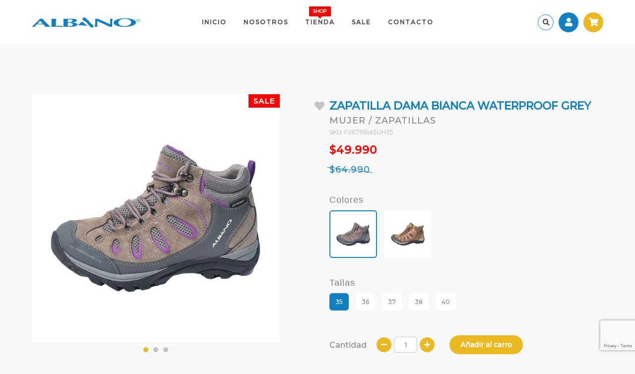

--- FILE ---
content_type: text/html; charset=UTF-8
request_url: https://albano.cl/catalog/product/2679BIA5UH/2679BIA5UH35/zapatilla-treck-waterproof-grey.html
body_size: 3254
content:
<!DOCTYPE html>
<html>
<head>
	<title>Albano</title>

	<!-- io -->
			<meta name="viewport" content="width=device-width, initial-scale=1.0, maximum-scale=1.0, user-scalable=0" />
		<link rel="stylesheet" type="text/css" href="/node_modules/@fortawesome/fontawesome-free/css/all.min.css" />
		<link rel="stylesheet" type="text/css" href="/node_modules/@chenfengyuan/datepicker/dist/datepicker.min.css" />
		<link rel="stylesheet" type="text/css" href="/node_modules/stdin/dist/stdin.css" />
		<link rel="stylesheet" type="text/css" href="/node_modules/animate.css/animate.min.css" />
		<link rel="stylesheet" type="text/css" href="/node_modules/trumbowyg/dist/ui/trumbowyg.min.css" />
		<link rel="stylesheet" type="text/css" href="/node_modules/owl.carousel/dist/assets/owl.carousel.min.css" />
		<link rel="stylesheet" type="text/css" href="/node_modules/simplebar/dist/simplebar.min.css" />
		<link rel="stylesheet" type="text/css" href="/node_modules/protip/protip.min.css" />
		<script type="text/javascript" src="/node_modules/feather-icons/dist/feather.min.js"></script>
		<script type="text/javascript" src="/node_modules/jquery/dist/jquery.min.js"></script>
		<script type="text/javascript" src="/node_modules/@chenfengyuan/datepicker/dist/datepicker.min.js"></script>
		<script type="text/javascript" src="/node_modules/@chenfengyuan/datepicker/i18n/datepicker.es-ES.js"></script>
		<script type="text/javascript" src="/node_modules/gmap3/dist/gmap3.min.js"></script>
		<script type="text/javascript" src="/node_modules/inputmask/dist/jquery.inputmask.min.js"></script>
		<script type="text/javascript" src="/node_modules/jquery-maskmoney/dist/jquery.maskMoney.min.js"></script>
		<script type="text/javascript" src="/node_modules/jquery.nicescroll/dist/jquery.nicescroll.min.js"></script>
		<script type="text/javascript" src="/node_modules/jquery.rut/jquery.rut.min.js"></script>
		<script type="text/javascript" src="/node_modules/owl.carousel/dist/owl.carousel.min.js"></script>
		<script type="text/javascript" src="/node_modules/simplebar/dist/simplebar.min.js"></script>
		<script type="text/javascript" src="/node_modules/socket.io-client/dist/socket.io.min.js"></script>
		<script type="text/javascript" src="/node_modules/tablesorter/dist/js/jquery.tablesorter.min.js"></script>
		<script type="text/javascript" src="/node_modules/trumbowyg/dist/trumbowyg.min.js"></script>
		<script type="text/javascript" src="/node_modules/protip/protip.min.js"></script>
		<script type="text/javascript" src="/node_modules/stdin/dist/stdin.js"></script>
		<script type="text/javascript" src="/bridge/repository-1764306178.js"></script>
		<script type="text/javascript" src="/bridge/lang.js"></script>
		<link rel="stylesheet" type="text/css" href="/node_modules/quill/dist/quill.bubble.css" />
		<script type="text/javascript" src="/node_modules/quill/dist/quill.min.js"></script>
		<script src="//www.google.com/recaptcha/api.js?render=6LdN_wUmAAAAAFSr7h0-TnHI6YNePNyo_KA2ROy4"></script>

		<link rel="stylesheet" type="text/css" href="/plane/plane.css" />
			
	<!-- favicon -->
			<link rel="apple-touch-icon" sizes="57x57" href="/favicon/apple-icon-57x57.png">
		<link rel="apple-touch-icon" sizes="60x60" href="/favicon/apple-icon-60x60.png">
		<link rel="apple-touch-icon" sizes="72x72" href="/favicon/apple-icon-72x72.png">
		<link rel="apple-touch-icon" sizes="76x76" href="/favicon/apple-icon-76x76.png">
		<link rel="apple-touch-icon" sizes="114x114" href="/favicon/apple-icon-114x114.png">
		<link rel="apple-touch-icon" sizes="120x120" href="/favicon/apple-icon-120x120.png">
		<link rel="apple-touch-icon" sizes="144x144" href="/favicon/apple-icon-144x144.png">
		<link rel="apple-touch-icon" sizes="152x152" href="/favicon/apple-icon-152x152.png">
		<link rel="apple-touch-icon" sizes="180x180" href="/favicon/apple-icon-180x180.png">
		<link rel="icon" type="image/png" sizes="192x192"  href="/favicon/android-icon-192x192.png">
		<link rel="icon" type="image/png" sizes="32x32" href="/favicon/favicon-32x32.png">
		<link rel="icon" type="image/png" sizes="96x96" href="/favicon/favicon-96x96.png">
		<link rel="icon" type="image/png" sizes="16x16" href="/favicon/favicon-16x16.png">
		<link rel="manifest" href="/favicon/manifest.json">
		<meta name="msapplication-TileColor" content="#ffffff">
		<meta name="msapplication-TileImage" content="/favicon/ms-icon-144x144.png">
		<meta name="theme-color" content="#ffffff">
		
	<!-- global -->
	<script type="text/javascript" src="/site/js/global-1764306178.js"></script>
	<link rel="stylesheet" type="text/css" href="/site/css/global-1764306178.css" />

	<!-- custom -->
	<script type="text/javascript" src="/site/modules/catalog/product-1764306178.js"></script>
	<link rel="stylesheet" type="text/css" href="/site/modules/catalog/product-1764306178.css" />
	<script type="text/javascript">window.images = ["2177","2178","2179"]</script>
</head>
<body data-stock-view="0">

	<div class="navigation-bar">
	<div class="navigation">
		<div class="w">
			<a href="/" class="albano logo"></a>
			<div class="menu">
				<a href="/">Inicio</a>
				<a href="/albano/">Nosotros</a>
				<a href="/catalog/">Tienda<b>Shop</b></a>
				<a href="/catalog/?pvs_precio_es_oferta=1">Sale</a>
				<a href="/contact/">Contacto</a>
			</div>
			<div class="actions">

				<form action="/catalog/" class="search-bar">
					<div class="search-bar-input">
						<input type="text" name="query" placeholder="Buscar" value="" />
					</div>
					<button type="submit"><i class="fa fa-search"></i></button>
				</form>
				
				<div class="user bag-container">
											<i class="user-icon login-button"></i>
									</div>

				<div class="cart bag-container">
					<i class="cart-icon bag-container-icon"></i>
					<b class="cart-counter"></b>
					<div class="bag-position loader-box">
						<div class="bag-wrap">
							<div class="bag">
								<div class="bag-head">
									<strong>Pedido</strong>
									<a href="#cart-close" class="bag-close fa fa-times"></a>
								</div>
								<div class="bag-body cart-bag-body"></div>
								<div class="bag-foot">
									<div class="cart-total">
										<b>Total productos:</b>
										<i class="products-total"></i>
									</div>
									<a href="/checkout/" class="bag-foot-main-button" title="Revisar mi pedido">Completar pedido</a>
								</div>
							</div>
						</div>
					</div>
				</div>
				<div class="menu-button">
					<i class="fa fa-bars"></i>
					<i class="fa fa-times"></i>
				</div>

			</div>
		</div>
	</div>
</div>
	<div class="product-view">
		<div class="w">
			<div class="product-images">
				<div class="v-pvs-images images owl-carousel">
																		<div class="image zoom-image" data-index="0" style="background-image:url('/media/product/2177.jpg');"><img src="/site/css/img/scales/1x1.gif" /></div>
													<div class="image zoom-image" data-index="1" style="background-image:url('/media/product/2178.jpg');"><img src="/site/css/img/scales/1x1.gif" /></div>
													<div class="image zoom-image" data-index="2" style="background-image:url('/media/product/2179.jpg');"><img src="/site/css/img/scales/1x1.gif" /></div>
															</div>
									<div class="sale"></div>
							</div>
			<div class="product-details">

				<div class="details">
										<h1><a href="/catalog/product/2679BIA5UH/2679BIA5UH35/zapatilla-dama-bianca-waterproof-grey.html" class="v-pro-name">Zapatilla DAMA BIANCA WATERPROOF GREY</a><div data-pro-code="2679BIA5UH" class="heart heart-inline"></div></h1>
					<span>Mujer / Zapatillas</span>
											<div class="reference v-pvs-code">SKU: F2679BIA5UH35</div>
										<div class="v-stock-break stock-break price-tag-hide">
						<i class="fa fa-info-circle"></i> Lo sentimos, ya no tenemos stock de este producto
					</div>
					<div class="v-price precio precio-offer">
						$49.990					</div>
					<div class="v-price-reference precio-referencia">
						$64.990					</div>

					
					<label>Colores</label>
					<div class="colores">
													<a 
								data-tem-id="F"
								data-pro-code="2679BIA5UH"
								href="/catalog/product/2679BIA5UH/2679BIA5UH35/zapatilla-dama-bianca-waterproof-grey.html"
								class="pro-code-2679BIA5UH selected"><b style="background-image:url('/media/product/2177.jpg');"><img src="/site/css/img/scales/1x1.gif" /></b></a>
													<a 
								data-tem-id="F"
								data-pro-code="2679BIA5VH"
								href="/catalog/product/2679BIA5VH/2679BIA5VH35/zapatilla-dama-bianca-waterproof-taupe.html"
								class="pro-code-2679BIA5VH"><b style="background-image:url('/media/product/2174.jpg');"><img src="/site/css/img/scales/1x1.gif" /></b></a>
											</div>

					<label>Tallas</label>
					<div class="tallas v-pro-sizes">
													<a 
								data-tem-id="F" 
								data-pvs-code="2679BIA5UH35" 
								data-pvs-stock="5" 
								data-pvs-price="49990" 
								data-pvs-price-is-offer="1" 
								data-pvs-price-reference="64990" 
								href="/catalog/product/2679BIA5UH/2679BIA5UH35/zapatilla-dama-bianca-waterproof-grey.html" 
								class=" selected">35</a>
													<a 
								data-tem-id="F" 
								data-pvs-code="2679BIA5UH36" 
								data-pvs-stock="13" 
								data-pvs-price="49990" 
								data-pvs-price-is-offer="1" 
								data-pvs-price-reference="64990" 
								href="/catalog/product/2679BIA5UH/2679BIA5UH36/zapatilla-dama-bianca-waterproof-grey.html" 
								class="">36</a>
													<a 
								data-tem-id="F" 
								data-pvs-code="2679BIA5UH37" 
								data-pvs-stock="3" 
								data-pvs-price="49990" 
								data-pvs-price-is-offer="1" 
								data-pvs-price-reference="64990" 
								href="/catalog/product/2679BIA5UH/2679BIA5UH37/zapatilla-dama-bianca-waterproof-grey.html" 
								class="">37</a>
													<a 
								data-tem-id="F" 
								data-pvs-code="2679BIA5UH38" 
								data-pvs-stock="1" 
								data-pvs-price="49990" 
								data-pvs-price-is-offer="1" 
								data-pvs-price-reference="64990" 
								href="/catalog/product/2679BIA5UH/2679BIA5UH38/zapatilla-dama-bianca-waterproof-grey.html" 
								class="">38</a>
													<a 
								data-tem-id="F" 
								data-pvs-code="2679BIA5UH40" 
								data-pvs-stock="1" 
								data-pvs-price="49990" 
								data-pvs-price-is-offer="1" 
								data-pvs-price-reference="64990" 
								href="/catalog/product/2679BIA5UH/2679BIA5UH40/zapatilla-dama-bianca-waterproof-grey.html" 
								class="">40</a>
											</div>

					<form class="add">
						<input type="hidden" name="pvs_code" value="2679BIA5UH35" />
						<div class="quantity">
							<label>Cantidad</label>
							<a href="#" class="less fa fa-minus"></a>
							<div>
								<input type="number" min="1" max="5" name="quantity" value="1" />
							</div>
							<a href="#" class="more fa fa-plus"></a>
						</div>
						<input type="submit" value="Añadir al carro" />
					</form>

					

				</div>
			</div>
		</div>
	</div>
	<div class="newsletter-wrap" style="background-color:#eab921;">
	<div class="newsletter">
		<h4>Suscríbete</h4>
		<p>Déjanos tu e-mail y recibe ofertas y novedades.</p>
		<form class="newsletter-register">
			<input type="hidden" name="recaptcha" value="" />
			<input type="email" name="con_email" required />
			<button type="submit">Regístrate</button>
		</form>
	</div>
</div>	<div class="footer">
	<div class="w">
		<h4>Sucursales</h4>
		<div class="footer-body">
			<div class="bodegas-container">
				<div class="bodegas">
					<div class="bodegas-column">
													<div class="bodega">
								<strong>Albano Freire</strong>
								<span>Freire 638, Concepci&oacute;n</span>
								<span>41 2 232902</span>
								<span>freire@albano.cl</span>
								<span>Lunes a viernes de 09:00 a 14:00 hrs. y de 15:00 a 18:00 hrs.<br />
S&aacute;bado de 09:00 a 14:00 hrs.</span>
							</div>
																				<div class="bodega">
								<strong>Albano Outlet</strong>
								<span>Anibal Pinto 784, Concepci&oacute;n</span>
								<span>41 2 522283</span>
								<span>outletcarrera@albano.cl</span>
								<span>Lunes a viernes de 09:00 a 14:00 hrs. y de 15:00 a 18:00 hrs.<br />
S&aacute;bado de 09:00 a 14:00 hrs.</span>
							</div>
															</div><div class="bodegas-column">
																				<div class="bodega">
								<strong>Albano Villarrica</strong>
								<span>Valentin Letelier 709, Local 1 y 2, Villarrica</span>
								<span>45 410025</span>
								<span>villarrica@albano.cl</span>
								<span>Lunes a viernes de 10:00 a 14:00 hrs. y de 15:00 a 18:30 hrs.<br />
S&aacute;bado de 10:30 a 18:00 hrs.</span>
							</div>
																				<div class="bodega">
								<strong>Albano Puc&oacute;n</strong>
								<span>Fresia 275, Local 2, Puc&oacute;n</span>
								<span>45 444231</span>
								<span>pucon@albano.cl</span>
								<span>Lunes a s&aacute;bado de 11:00 a 16:00 hrs.<br />
</span>
							</div>
															</div><div class="bodegas-column">
																			<div class="bodega">
							<strong>Información</strong>
							<a href="/terminos-y-condiciones/">Términos y condiciones</a>
							<a href="/cambios-y-devoluciones/">Cambios y devoluciones</a>
							<a href="/politicas-de-envio/">Políticas de envío</a>
							<a href="/politicas-de-privacidad/">Políticas de privacidad</a>
						</div>
					</div>
				</div>
			</div>
			<div class="contact-data">
				<strong class="albano"></strong>
				<div class="social-links">
					<a href="https://www.facebook.com/albanochile" class="fab fa-facebook-f" target="_blank"></a>
					<a href="https://www.instagram.com/albano_store/" class="fab fa-instagram" target="_blank"></a>
				</div>
			</div>
		</div>
		<div class="copy">
			<span>Albano &copy;2025. Todos los Derechos reservados.</span>
			<a href="//agenciaplane.cl/" class="agencia-plane-icon" target="_blank"></a>
		</div>
	</div>
</div>	<!-- tracking codes -->
<!-- Google tag (gtag.js) -->
<script async src="https://www.googletagmanager.com/gtag/js?id=G-BZXFHNQFYQ"></script>
<script>
  window.dataLayer = window.dataLayer || [];
  function gtag(){dataLayer.push(arguments);}
  gtag('js', new Date());

  gtag('config', 'G-BZXFHNQFYQ');
</script>


<!-- Google Tag Manager -->
<script>(function(w,d,s,l,i){w[l]=w[l]||[];w[l].push({'gtm.start':
new Date().getTime(),event:'gtm.js'});var f=d.getElementsByTagName(s)[0],
j=d.createElement(s),dl=l!='dataLayer'?'&l='+l:'';j.async=true;j.src=
'https://www.googletagmanager.com/gtm.js?id='+i+dl;f.parentNode.insertBefore(j,f);
})(window,document,'script','dataLayer','GTM-WTMNSGSK');</script>
<!-- End Google Tag Manager -->

<!-- Google Tag Manager (noscript) -->
<noscript><iframe src="https://www.googletagmanager.com/ns.html?id=GTM-WTMNSGSK"
height="0" width="0" style="display:none;visibility:hidden"></iframe></noscript>
<!-- End Google Tag Manager (noscript) --></body>
</html>

--- FILE ---
content_type: text/html; charset=utf-8
request_url: https://www.google.com/recaptcha/api2/anchor?ar=1&k=6LdN_wUmAAAAAFSr7h0-TnHI6YNePNyo_KA2ROy4&co=aHR0cHM6Ly9hbGJhbm8uY2w6NDQz&hl=en&v=TkacYOdEJbdB_JjX802TMer9&size=invisible&anchor-ms=20000&execute-ms=15000&cb=rja9hq7ody2o
body_size: 45689
content:
<!DOCTYPE HTML><html dir="ltr" lang="en"><head><meta http-equiv="Content-Type" content="text/html; charset=UTF-8">
<meta http-equiv="X-UA-Compatible" content="IE=edge">
<title>reCAPTCHA</title>
<style type="text/css">
/* cyrillic-ext */
@font-face {
  font-family: 'Roboto';
  font-style: normal;
  font-weight: 400;
  src: url(//fonts.gstatic.com/s/roboto/v18/KFOmCnqEu92Fr1Mu72xKKTU1Kvnz.woff2) format('woff2');
  unicode-range: U+0460-052F, U+1C80-1C8A, U+20B4, U+2DE0-2DFF, U+A640-A69F, U+FE2E-FE2F;
}
/* cyrillic */
@font-face {
  font-family: 'Roboto';
  font-style: normal;
  font-weight: 400;
  src: url(//fonts.gstatic.com/s/roboto/v18/KFOmCnqEu92Fr1Mu5mxKKTU1Kvnz.woff2) format('woff2');
  unicode-range: U+0301, U+0400-045F, U+0490-0491, U+04B0-04B1, U+2116;
}
/* greek-ext */
@font-face {
  font-family: 'Roboto';
  font-style: normal;
  font-weight: 400;
  src: url(//fonts.gstatic.com/s/roboto/v18/KFOmCnqEu92Fr1Mu7mxKKTU1Kvnz.woff2) format('woff2');
  unicode-range: U+1F00-1FFF;
}
/* greek */
@font-face {
  font-family: 'Roboto';
  font-style: normal;
  font-weight: 400;
  src: url(//fonts.gstatic.com/s/roboto/v18/KFOmCnqEu92Fr1Mu4WxKKTU1Kvnz.woff2) format('woff2');
  unicode-range: U+0370-0377, U+037A-037F, U+0384-038A, U+038C, U+038E-03A1, U+03A3-03FF;
}
/* vietnamese */
@font-face {
  font-family: 'Roboto';
  font-style: normal;
  font-weight: 400;
  src: url(//fonts.gstatic.com/s/roboto/v18/KFOmCnqEu92Fr1Mu7WxKKTU1Kvnz.woff2) format('woff2');
  unicode-range: U+0102-0103, U+0110-0111, U+0128-0129, U+0168-0169, U+01A0-01A1, U+01AF-01B0, U+0300-0301, U+0303-0304, U+0308-0309, U+0323, U+0329, U+1EA0-1EF9, U+20AB;
}
/* latin-ext */
@font-face {
  font-family: 'Roboto';
  font-style: normal;
  font-weight: 400;
  src: url(//fonts.gstatic.com/s/roboto/v18/KFOmCnqEu92Fr1Mu7GxKKTU1Kvnz.woff2) format('woff2');
  unicode-range: U+0100-02BA, U+02BD-02C5, U+02C7-02CC, U+02CE-02D7, U+02DD-02FF, U+0304, U+0308, U+0329, U+1D00-1DBF, U+1E00-1E9F, U+1EF2-1EFF, U+2020, U+20A0-20AB, U+20AD-20C0, U+2113, U+2C60-2C7F, U+A720-A7FF;
}
/* latin */
@font-face {
  font-family: 'Roboto';
  font-style: normal;
  font-weight: 400;
  src: url(//fonts.gstatic.com/s/roboto/v18/KFOmCnqEu92Fr1Mu4mxKKTU1Kg.woff2) format('woff2');
  unicode-range: U+0000-00FF, U+0131, U+0152-0153, U+02BB-02BC, U+02C6, U+02DA, U+02DC, U+0304, U+0308, U+0329, U+2000-206F, U+20AC, U+2122, U+2191, U+2193, U+2212, U+2215, U+FEFF, U+FFFD;
}
/* cyrillic-ext */
@font-face {
  font-family: 'Roboto';
  font-style: normal;
  font-weight: 500;
  src: url(//fonts.gstatic.com/s/roboto/v18/KFOlCnqEu92Fr1MmEU9fCRc4AMP6lbBP.woff2) format('woff2');
  unicode-range: U+0460-052F, U+1C80-1C8A, U+20B4, U+2DE0-2DFF, U+A640-A69F, U+FE2E-FE2F;
}
/* cyrillic */
@font-face {
  font-family: 'Roboto';
  font-style: normal;
  font-weight: 500;
  src: url(//fonts.gstatic.com/s/roboto/v18/KFOlCnqEu92Fr1MmEU9fABc4AMP6lbBP.woff2) format('woff2');
  unicode-range: U+0301, U+0400-045F, U+0490-0491, U+04B0-04B1, U+2116;
}
/* greek-ext */
@font-face {
  font-family: 'Roboto';
  font-style: normal;
  font-weight: 500;
  src: url(//fonts.gstatic.com/s/roboto/v18/KFOlCnqEu92Fr1MmEU9fCBc4AMP6lbBP.woff2) format('woff2');
  unicode-range: U+1F00-1FFF;
}
/* greek */
@font-face {
  font-family: 'Roboto';
  font-style: normal;
  font-weight: 500;
  src: url(//fonts.gstatic.com/s/roboto/v18/KFOlCnqEu92Fr1MmEU9fBxc4AMP6lbBP.woff2) format('woff2');
  unicode-range: U+0370-0377, U+037A-037F, U+0384-038A, U+038C, U+038E-03A1, U+03A3-03FF;
}
/* vietnamese */
@font-face {
  font-family: 'Roboto';
  font-style: normal;
  font-weight: 500;
  src: url(//fonts.gstatic.com/s/roboto/v18/KFOlCnqEu92Fr1MmEU9fCxc4AMP6lbBP.woff2) format('woff2');
  unicode-range: U+0102-0103, U+0110-0111, U+0128-0129, U+0168-0169, U+01A0-01A1, U+01AF-01B0, U+0300-0301, U+0303-0304, U+0308-0309, U+0323, U+0329, U+1EA0-1EF9, U+20AB;
}
/* latin-ext */
@font-face {
  font-family: 'Roboto';
  font-style: normal;
  font-weight: 500;
  src: url(//fonts.gstatic.com/s/roboto/v18/KFOlCnqEu92Fr1MmEU9fChc4AMP6lbBP.woff2) format('woff2');
  unicode-range: U+0100-02BA, U+02BD-02C5, U+02C7-02CC, U+02CE-02D7, U+02DD-02FF, U+0304, U+0308, U+0329, U+1D00-1DBF, U+1E00-1E9F, U+1EF2-1EFF, U+2020, U+20A0-20AB, U+20AD-20C0, U+2113, U+2C60-2C7F, U+A720-A7FF;
}
/* latin */
@font-face {
  font-family: 'Roboto';
  font-style: normal;
  font-weight: 500;
  src: url(//fonts.gstatic.com/s/roboto/v18/KFOlCnqEu92Fr1MmEU9fBBc4AMP6lQ.woff2) format('woff2');
  unicode-range: U+0000-00FF, U+0131, U+0152-0153, U+02BB-02BC, U+02C6, U+02DA, U+02DC, U+0304, U+0308, U+0329, U+2000-206F, U+20AC, U+2122, U+2191, U+2193, U+2212, U+2215, U+FEFF, U+FFFD;
}
/* cyrillic-ext */
@font-face {
  font-family: 'Roboto';
  font-style: normal;
  font-weight: 900;
  src: url(//fonts.gstatic.com/s/roboto/v18/KFOlCnqEu92Fr1MmYUtfCRc4AMP6lbBP.woff2) format('woff2');
  unicode-range: U+0460-052F, U+1C80-1C8A, U+20B4, U+2DE0-2DFF, U+A640-A69F, U+FE2E-FE2F;
}
/* cyrillic */
@font-face {
  font-family: 'Roboto';
  font-style: normal;
  font-weight: 900;
  src: url(//fonts.gstatic.com/s/roboto/v18/KFOlCnqEu92Fr1MmYUtfABc4AMP6lbBP.woff2) format('woff2');
  unicode-range: U+0301, U+0400-045F, U+0490-0491, U+04B0-04B1, U+2116;
}
/* greek-ext */
@font-face {
  font-family: 'Roboto';
  font-style: normal;
  font-weight: 900;
  src: url(//fonts.gstatic.com/s/roboto/v18/KFOlCnqEu92Fr1MmYUtfCBc4AMP6lbBP.woff2) format('woff2');
  unicode-range: U+1F00-1FFF;
}
/* greek */
@font-face {
  font-family: 'Roboto';
  font-style: normal;
  font-weight: 900;
  src: url(//fonts.gstatic.com/s/roboto/v18/KFOlCnqEu92Fr1MmYUtfBxc4AMP6lbBP.woff2) format('woff2');
  unicode-range: U+0370-0377, U+037A-037F, U+0384-038A, U+038C, U+038E-03A1, U+03A3-03FF;
}
/* vietnamese */
@font-face {
  font-family: 'Roboto';
  font-style: normal;
  font-weight: 900;
  src: url(//fonts.gstatic.com/s/roboto/v18/KFOlCnqEu92Fr1MmYUtfCxc4AMP6lbBP.woff2) format('woff2');
  unicode-range: U+0102-0103, U+0110-0111, U+0128-0129, U+0168-0169, U+01A0-01A1, U+01AF-01B0, U+0300-0301, U+0303-0304, U+0308-0309, U+0323, U+0329, U+1EA0-1EF9, U+20AB;
}
/* latin-ext */
@font-face {
  font-family: 'Roboto';
  font-style: normal;
  font-weight: 900;
  src: url(//fonts.gstatic.com/s/roboto/v18/KFOlCnqEu92Fr1MmYUtfChc4AMP6lbBP.woff2) format('woff2');
  unicode-range: U+0100-02BA, U+02BD-02C5, U+02C7-02CC, U+02CE-02D7, U+02DD-02FF, U+0304, U+0308, U+0329, U+1D00-1DBF, U+1E00-1E9F, U+1EF2-1EFF, U+2020, U+20A0-20AB, U+20AD-20C0, U+2113, U+2C60-2C7F, U+A720-A7FF;
}
/* latin */
@font-face {
  font-family: 'Roboto';
  font-style: normal;
  font-weight: 900;
  src: url(//fonts.gstatic.com/s/roboto/v18/KFOlCnqEu92Fr1MmYUtfBBc4AMP6lQ.woff2) format('woff2');
  unicode-range: U+0000-00FF, U+0131, U+0152-0153, U+02BB-02BC, U+02C6, U+02DA, U+02DC, U+0304, U+0308, U+0329, U+2000-206F, U+20AC, U+2122, U+2191, U+2193, U+2212, U+2215, U+FEFF, U+FFFD;
}

</style>
<link rel="stylesheet" type="text/css" href="https://www.gstatic.com/recaptcha/releases/TkacYOdEJbdB_JjX802TMer9/styles__ltr.css">
<script nonce="EA9bTTtiDGnJoQ9NeVeNLQ" type="text/javascript">window['__recaptcha_api'] = 'https://www.google.com/recaptcha/api2/';</script>
<script type="text/javascript" src="https://www.gstatic.com/recaptcha/releases/TkacYOdEJbdB_JjX802TMer9/recaptcha__en.js" nonce="EA9bTTtiDGnJoQ9NeVeNLQ">
      
    </script></head>
<body><div id="rc-anchor-alert" class="rc-anchor-alert"></div>
<input type="hidden" id="recaptcha-token" value="[base64]">
<script type="text/javascript" nonce="EA9bTTtiDGnJoQ9NeVeNLQ">
      recaptcha.anchor.Main.init("[\x22ainput\x22,[\x22bgdata\x22,\x22\x22,\[base64]/MjU1OmY/[base64]/[base64]/[base64]/[base64]/bmV3IGdbUF0oelswXSk6ST09Mj9uZXcgZ1tQXSh6WzBdLHpbMV0pOkk9PTM/bmV3IGdbUF0oelswXSx6WzFdLHpbMl0pOkk9PTQ/[base64]/[base64]/[base64]/[base64]/[base64]/[base64]/[base64]\\u003d\x22,\[base64]\\u003d\x22,\[base64]/DvzhUMi0Bw5FLwpoadMKkc1nDsxRRUXPDvMKQwpR+UMKEUsKnwpAlTsOkw71XBWITwrnDrcKcNFXDosOewovDvcKmTyV3w7h/[base64]/CjGFKwobDtzsiOkHCqgwnw4AVw4zDqg9twrwZKgHCtcKzwpjCtE/DnMOfwrolZ8KjYMKTUw0rwqrDpzPCpcKMaSBGQhsrahzCuRgoekI/w7EDbQIcXMKwwq0hwrPCpMOMw5LDtMOQHSwFwpjCgsORNlQjw5rDpUwJesK/FmRqZx7DqcOYw5PCo8OBQMO6F10swrtOTBTCjsOHRGvCj8O6AMKgSW7CjsKgCykfNMOCWnbCrcOsZMKPwqjCujJOwprCtUQ7K8OHFsO9T2QHwqzDmwFNw6kINgYsPkQmCMKCTn4kw7grw53CsQMnaRTCvRvCnMKld3kiw5B/[base64]/[base64]/CumoxwpFzw6g+w6cQTcO4O8Omw60iasOywpsofg98wpoEPWlpw7A0D8OuwofDuQ/CjcOXw6rCpRrCngnCp8OfVsO+TMKDwoIQwoItL8OVwo8/acKcwpkQw6/DkG7DlVR/cyPDiCIjCMKgwrzDkcOTZETCogR3wpM6wo8Gwp/CiiY+Um/Du8OSwo8GwrjDpsOywoRpa1E8wobDqcONw4jDgcKKwqlMdcKzw4nCrMKrCcOLdMOIGxMMOsKbw5LDkw8Awr7CoWsVw6AZw4TDjzUTa8OYJcOJY8ONZMKIw50rEcKBHyPDl8KzLMOiw7JcaGbDl8K8w5XDuSnDslQ8dW5COHEzwrHDhH/DqxvCsMOzcmzDrh3CqELCgkjDkMKMwpkjwpwodhlew7fCg28swpTDq8OewpLDuQIRw4bDq1wRRUR3w6psA8KGwqPCrXfDuHfDnsO/w48mwodyecK4w7zCkAQSw6YdDkUWwo9mVggga0txwpRCXcODCcKLAy04RcKuZhXCi3nCiTTDscK/wrPCtMKXwqp5w4QGb8OpV8OtHCR5w4RTwr9+cRHDscK6cll6w4zDnF7CtSLCrUbDrTPDscOowpxlw7QKw5RXQCHDt07Dpz/DksObVA49TcOYdEseYGzDkWoUEwbCtVJqK8OLwqkSLxERYRDDssK3DWBEwozDkxnDssK4w7o7GEnDpMOyAV/DkBQ6aMK2YmIQw4HDvlTDiMKZw6Rvw4gKDcOpV37Cn8KPwqlGd2bDqcKtQwjDjMK/eMOnwrzCkT8fwqPCmGRQw6oBN8OjH1/Cs3bDly3CrMKCLsOawps2dcOuEMO/LMOzBcKhZHXCkjV7VsKJX8KKfycTwqHDmMOdwroLLsOERFLDq8O/w5/CgWR3bMO8wqJswp4Cw4fCiV0yO8Kbwog/P8OKwqUhVWlxw5/DsMKsLsK4wrvDuMKbIcKjOg7Du8OJwrx0wrbDhMKqwpjDj8KzZMO3LA5iwoALR8OTUMOtfFojwqcXbBrDj3dJPncFwobCgMKrwr4iwpbDs8KiBz/CjD/Dv8KDC8OIw6zCvEDCscOkKsO1EMO2V1J7wrkqS8KRD8OiPsKxw7rCuxbDosKHw4ANLcO3C1nDtENJwr02RsKhHS1fdsO7wqFfdHDCq2/CkVPCjwrCry5gwoAyw67DuB7CshwDwoRIw7vCmkjDjMKib3fCun/Cq8OawrTDoMKYMU/[base64]/wqnDh0UDw5nCgcKgS8O4QsOJwqnCjsK8RsOnwrRawrvDi8KNUGsAwrjCtTx1w7gAbGFbwo/CqQ7CmknDi8OtVzzCt8OdcElJeDYtwq4lch8QUsO2UEt2GV1nMEtFZsOdEMOrUsKKKMKtw6MzJsO1fsOPN0rCksOvHwrCsQnDrsOoVsOGV150Q8KQbQrDlcOLZcOhw5BQYcO/YVnCtnJqfsKdwr7CrgLDsMKKMwQJLjzCgW1xw5AYc8Kuw67Duzdpwq4/wrrDljPCmVbCoHDDp8KHwp5YY8KlG8KOwr5zwpLCvxbDqcKWw4LDlMOdDsKTV8OHMxUBwrzCsSPDmhLDiWxDw41FwrvCp8OOw7cBT8KXRcO1w6DDrsK3JsKWwrnCglDCklHCux/[base64]/GsOJBCvDpMKOBcOpbQjDgsKpwq52wrzDt8ORw57DoRPDkXLDjMOKZiHDlAPDrF9nwq/CkcOow6ATwq/Ck8KNJ8KgwozCm8OCwpt1bsKKwpzDikfDg2zDgXrDngHDn8KyZ8OCwrTCn8KdwonDg8KCwp/DhWXDusOvfMKPLQHDjMORcsKEw6o5XHJIMcKjAcKGI1FaM1vCn8KAw4nCgsKpw5sIw7IqAgbDoH/[base64]/DkEHCq1ZZWcOLw5gRGTrDrgsqYMKtw6vDqlNxwp/Cu8O4URnCqjHDosOXQMKteknCncKaQBwDG0obLDN6wonCmCTCuh1lw6zCshTCiXV8IMKew7vDg23DvFVJw5fDpsOaNgfCusKlZMO+DgwiMgnCvT5swp1fwqDDnyHCrC41wrHCr8K3Y8KrbsO0w6fDiMOgw5crXcKQccKHPS/CngrDgR5pKBzDt8O+wrUncigiw6bDq0I5dSPClnMlMMK/HHIHw4XDlh7DpnkZw5ErwpZQHW7DjcKBQgopN38BwqHCowAswprDtMK5AgXCrcK3w4rCl2/DsHvCncKswrLCmcKMw6U8d8K/[base64]/w5/[base64]/DV3CsHJtaMOcU1dWdsKbwpzDnT3Cr1cHw6lgw7TCkcKAwo8AeMK1w4tnw4lAITAaw6lKf14jw5zCtQnDm8KaScOfFcOzKVUfZzNqwonCqMONwrQ8U8Onwo4sw5kVwqLCk8OZDCFgDEfCjcOjw5TCkFzDhsO7YsKXVcOocQDClsKeQcOFNsKuGh3Dlzk7bH/CrcOHF8Ksw6PDgMKLIcOGw5Urw40dwr7DrT9yew3DgVfCsDZPEMKnb8KzScKNFMK8DsO9wpAyw6fCiCDCvsOKHcODwrDDty7DksOgwo1TZ2olwp06wqHCmRzDsRrDmTw/SMONGcOmw4tfGsK6wqBjT2vDpGxow6vDoSnDjXxfdQ7DoMO7O8O7IcOfw4gBwpslQ8OCc0hUwofDvsO0w7LCrcKhMTV5GcOrNsOPw63DicOqeMKmMcKRw59jOMOlMcObTsOQY8OVQMOsw5vCgxg2w6Jdb8KuLG48O8OYworDtVnDqyZNw4bDkkjCosOswofDlC/Cu8KXwqDDssOrPsKAKC3CusO7LsKwA0BmW2wsbwXCjmlyw7rCp0fCuGXCm8OjK8OFdkYobXjDt8Kiw4YmVX3DlMKmwp7DrMKKwpkSOsK7w4BTEsK5acOHcsOxwr3CqcKSfCnClWZcTk0/woV8ScOFS3tZUMKSwp7DicO6w6RgHsO8w6HDkycJwrHDvcO3w4LDhsKrw7Naw5HCk1jDgwrCosKywoLCosOiwpvCg8OowpfCs8K1X2ADOsKEw5ZgwoMgSTjCkHfDosOGwq3Dg8OhCsKwwqXDm8OXC0QBdy8JCsKfXsOLw4HDpUTCghsTwr/CoMK1w7nDjwLDlV7DvBrCgD7ChFgRw6IkwroMwpR9wr3DhGUWwpYNw6bCu8OlccKUw4tJKMKpw6TDsk/CvktXZ01zAsOmeRzCqMO6w65ZWXLCkcKCCMKtERN9w5YBZ1c/[base64]/DtVBMwonCn2l/wpvClU87dcKkF8O6BlnCp8OTwofDhT/[base64]/CvCsewrUKGw7CuipowrfDgCtvw5jDhE/DgxkBIcOpw5DDkFAZwoHDn3xtw5ZPO8KyR8KCQcKaGMKmD8KXYUd0w6c3w4jDuwI7PDkdwqbCkMKMOBNzwpbDunQvwpwbw7XCsCXCmhnCihXCmsOZTsKdwqBWwrY/wq07OsO+wq7CpnEnasKZWmXDl2zDqsOGaDnDhjlCR2ZDXMONCD4Ew4kEwq/DqHhjw4rDuMKSw6TCqSd5KsKEwpDDmMO9woFcwrsVUz0pSxHDtwzDsTXDjUTCnsKiQ8KKwp/DuwzCkloPwo4uR8KJanfCvMKawqHDjsKTA8OAaxpgw6p1wrg/wr40wpM/EsKwIwdkLXRDO8OyCWXDkcKLw64TwpHDjCJcwpoAwrkFwrNAdl8cCU1mdMKwRQPCp1XDqsO7Q1JTwqrDmcOdw6E6wrLClmFaUk0Rw4XCkMKWNsO/L8Kiw4RMYWnCmD/CtmhfwrJZLMKqw5XDq8KTDcKaRD7Do8KPW8KPAsKXHx/CscO2w47CnyrDjzh2wo4ZRMK7wrkew6jCo8OvPDbCusONwpgiHBpiw480OB1Vw5hAasOcwpXDrcOyZxMqFB/DgsKPw4vDk0bCn8OreMKBKmnDmMKwKW3DqxBENXZLTcK7w6zDicKjwo/DlAkwF8O2HWjCn0s0wqtyw6bCmsKAAlFrYMKWYsO8aBbDowPDpMO4PEt1ZVw9wpHDlFnDlVXCrBTDmsO+P8K/[base64]/CljPDqXPDo8O4esKww4AawrXDr0MxwrRowoTCjGYew4XDtkXDqcKMwprDr8KqcsK+W2BQw4jDoDo4McKRwpY5wpVdw4Z1ETgHasKewqd5PTNiw7pSworDpC1vbMOrJggoCS/CnlnDhmB7wpdDwpXDrcOCC8ObeH9uKcOVMMOlw6UhwrdeNCXDph9JIcKnRlHCrRPDr8K0wq0tTsOuVMOHwp8VwqFCw4LCvzxzw6V6wopJXMK5InkuwpHDjMK9NkvDksKmw5Arwr1ywo9CU0HDvC/Cv1nDilgTaQ4mfcO5B8OPw6EuIDTClsKXw6XCtMOKOlDCky/CgcOdT8O0MDDDmsO/[base64]/wrtrwoI8w60GYmjCksK8wpPCu8Odw5EnKsOCw6PDlm8BworCpcOxwpLDowsnG8OWw4kKKBwKO8OEw77CjcK4wphKFXEtwo9Gw4DClQ7Ck0BbUsOywqnCkQ/ClcORQcOebcOVwqEQwrclMxgaw5LCplnCs8KaFsOkw6g6w7cJD8OAwoBTwrzDiARkKjw2bzVfw4EhJsKTw4Jqw7PDu8O/[base64]/CnWvCsy/DmcKtSHvColZZAcOtw4BywpQgPMOjQVMNYMONQcK+w7p5wo45YQRrdcOow7vCqMOJIcKFFgfCosKbA8KpwozDtMObw7MYwpjDpMOzwr1qJiQgwq/DvsOBWVTDl8K6QcKpwpFxRcONfVBLRxzCnMKpc8KkwrjChMOyTmHCiwHDt1LCq3hQYsONTcOvwrrDhsOTwolnwqZkSF1uKsOmwpMFMcOPSRbCo8KAQVPCkhknXkBwME/DusKGwoE4BwzDisKTcWbDoxjCuMKgw41iCsOzw6HCmcOJRMKLGGHDksKSwoUMwq7ClMKWw7fDtV/CnHAfw7cPwpwfw4rChcKDwofCosOaDMKLEcOww6lgwrXDs8OswqcOw6fCvgtQPMK+P8OlNlHCmcK1THfCrsOCwpQZw5ZKwpA9P8OWN8KIw6cXwozCrXrDlMKswqbDlsOrDC8+wpBTVMKFdcOMVsKAdMK5dwXCs0AAw6jDuMOWw6/ClUZ7FMKgchs+XMO1w7N2wrl5KBzDpApew69yw7DClsOUw5kDFsOowo/ChMOxbkvCo8K+w5www6NVw6QwDsKow5VDw7FsTinDuQ/CqcK7w4Yhw5waw4jChsKHB8KUSEDDmsOTHMOpAUTCl8KqIC/DoHJ0OgHDnivDvFUmY8O8C8K0woHDg8K4NcKKwpJow7JETTILwoszwoPCsMOnV8KVw4knwqYvHsK4wrrCjcKzwrQCCcOTwr57wpPDo3/CqMOrwp3DhcKhw5x/O8K7QcODw7fDsEbDm8KgwrxjFxsWLk7Cq8KfEUY1IMOba0/CisKywpzCsR8Yw5vDuFbCj23ChRpPNsK/[base64]/SRjCgsKfwoodO8ObwpUfwrDDg3XCmzlnZ3fCrcK2GMO8BjfDlH/[base64]/DrgfDscKiLlfDrW7Dlh3DhcKFQkR6Jn4Yw5DCusO1NMOmwpnCnMK+csKbOcOOGC/CvcOKY2jCtcO3Ez9Dw4sGUAI+wphbwq4gf8Oow4gbwpXCtsOcw4NmG2/[base64]/[base64]/ekB7wrfDocO5P8K4IgYVAMOpw4rCvQrCsXIGwrjDh8Owwr/[base64]/DlsK5QMKQNMOKw41rwp3CqMOnRhoAUMOdLTVHw5Rsw6APQSQtfsO5azNhVsOcfSHCp3bClcKSwqlaw7/CvsOYw67ChMKFJXYXw7MbYsKPXmDDusOBwpwtZglrw5rCmgfDi3VXa8OYw64Mw7gNHcKEWsOnw4bDgXcqLQdLUG/DgUHCqGnCh8OywobDjcK3FMKfAGtmwqvDqh11N8KSw6nCkkwEJ2vCvw9VwqdvVcKQJhzCgsOUHcK0NDM+fFATEsKwVB3Dl8ORw7gET305woXCpmVswoPDh8KTYwASVTxRw6Bswq3CtcOEw7PCkCrDm8KeDcO6wrvCiD/DtGDDr15wMcOSeBTDq8KIWcObwqRdwprChRnCm8O4woVqw6E/wrnCkVQnTcK8IS49wqxAwoQVwqPCuVQzN8KTw7hGwqzDmcOmw5DCoSw/UGbDhMKUwok5w6/ClB9bc8OWOcKuw612w4sfSyrDpcOKwqbDvWNCw5HCmhwsw6rDjhB8wqfDnBpIwp5rawTCs1vDtcKAwozCgsKDwrtXw57Ct8KMUUHDs8KGV8KiwphRwrYsw5/[base64]/woceGHHDr8O3w4sNOkY5w7Y2KEnCqMOiw4TCjWrDj8K9f8O4OcK5woofYcORRyQXWA0kUijDnAnDl8OyY8Kkw6rCgcKOeifCm8KKYSHDscKUJgEhHcK3fMOawprDuy/Dm8KVw6fDu8O7wrTDrXthGxcmwoQgeyjDtsKDw4Yqw4I7w5IBwpXCt8KmKzoTw4tbw43CgUXDrMOcNsOhLMO7wqPDi8KdM2c1wpEKW3AtGsKaw5rCvy3DrsKVwrQAasKqDgQPw5bDpH7DmTHCr2zDnMOUwrBUf8OHwo3CtcK2T8Kswqdiw4/Cr2LDksO7dcOywrMUwoNId34LwoDCp8OWVApvw6liwo/CiV9bw7gGTzwsw5IQw5/DqMOYZx8oAS3CqsOfwrVOdMKUwqbDhcO3MsKdcsOuCsKWNiXCj8KqwpTDmsOdKhQPSE7Ck29GwrDCuRHClsOYMcOUPsOgU0cJHcK5wrfDjMOww65OcsORRMKaQ8OLBcK/wpIRwogkw7LCgkwkwo7DqERswpXChiFow7XDpj95eFV0f8Kqw50QBcKWAcOQb8OUIcOAUVcFwqFIKRnDpcOJwrbDv03Cl0o0w5ECOMO5ccOJwqLDpmUYVcOaw7bDqCdRw5/ClcOKwoFXw4zCh8K5LSrCssOpbX0+w5LCn8Kbw44vwp4/wo/DtQF5wojDqF17w6rCgMOLP8KEwqUlRMK2wrhew79tw7jDkcOjw7lnIsO8wrnCr8KOw5pUwp7DtMO+w57DtS/[base64]/w5zDsizDl8KfwoAWw48zfMOZccKCw5PDg8KKYxDCrMOIw47DjcOqET/Ct3bDoC5DwpBlwqjCmsOcT0zDshnCrcOteTfDncKOwoxRccK8w6Z6wphYAQx/CMKgDXvDocO3w5h4worCvcKiw5lTIAnDnkbCuw1zw7llwqk7MxgPwo5XdRbDsREAw4LDoMKPFjhowoogw6sCwp3DlDTCmifCl8OkwqLDg8K6BSBdL8KXwo7DnTTDmT4EY8O4GcOzw4sgAMOnw53Cs8KgwqLDlsOBAQMPLRDClgTCiMOSw7rCqQAXw4bDkMOLJm/CnMK7W8OyHcO5wrzDjiXClB4+bHrClDQcwr/CkXF4Z8O0SsKgalrCklrClVhJTMODBcK/wojCuF5ww4HDtcKxwrpofRzCmjxAR2bCiiI5woLDpVnCgHjCgh9VwoR2wp/[base64]/wq8gMMKUSsOvwrATwos+BcKJwo3CpsOEP8KMwrEsOx7DtGlhSMKYUhDCu3otwqfCi2BUw6BdP8K3WUXCpyzCs8OuSk3CqmMNw4ZSa8KYCMKWcE56fVLCumnCkcKWV1nCtW/Dq2p1JcK1w7Ycw73CgMKJdgdNOkYbM8Ohw5bDkcOpwpTDtVRnw51ob2rCnMKWN3/Cg8OBwoYWBsOWwp/[base64]/DqULDrxVWG8KIwrDDq8KGwp/Cp2A3wofCo8KTXsORwpYzMSDCm8OgSScXw7TDqRPDjwFUwotVCERfb23Ds0vCvsKIBSDDkcKRwroub8OBwq7DhsKjw4fCgMK6w6vClG/CmG/[base64]/ClvClcOgw4zCkMKDwolXwpfCrwdUeMOCPynDm8OwUC9dwqxwwqBIL8KQw5MEw7N4wqPCgR/DlsKeecKKwrFKw7pFw4fCpzgMw67DshnCtsO/w4VvSxtqw6TDtTtQwq9UPcOnwqzCtlU+w6nCnMK4DsO3WhfCkxHCg2Fdwod0wrYbCsO+XmFSwq3ClsOLwofDkMO/[base64]/CqXnDpEHDp8KpLsOkPMK8bcKQw4E5woXDiFXDrMOKw4sRwoYqZhQXwpVXC2lfw48UwrVsw5gdw53CocOpQ8KIw5PDssObJMO6JQFRA8KZdiTDq1HCszHCkMKOG8OgCMO/wosJw7DCgWbCm8Oaw6LDt8OgYhpOwrI4wqDDtMKjw7QnAjU4WsKVVRHCncOgV13DsMK7asKTV0zCgzoKXsOJw5XCmSzDu8OxSGVAwpoBwogYwqN/G1Mgwqt0wpvDu0hDVsOfZcOIwrZJRRpkXlnDnRV8wpDCpVDDjMKvMWXDr8OVMMOHw5TDoMOJOMO4ScOnGHnCvMONPD9Hw5c4YcKGOsOqwpvDmTUODFLDkTQjw6RawqgtOSE0H8KHWcKEwosGw6Jzw6p4b8OYwpBDwoBkYsKsVsKVwroUwo/Co8OQYFdAQGzDgcOiwqjDqMKyw5DDpcKewqRnHHrDosOsccODw7DDqhZKfMKAw6hOIzvCisOXwpHDvQ7Co8KGMi3DryzCqE9nRMO6HQLDq8KHw7oKwqDDl106FncBGsO/[base64]/Co0kUwqMRwoc6wqXDosOawqQowrHCv8KEwrfCpDbDqSLDphhAwq0kF2nCpcOow6bClMKbw5jCqcOUX8KHUcO0w6XCsVzClMK7wpFowozChWVxw43DocKaMxsZwqzCiAfDmSXCocOTwo/[base64]/DmGVnw7kWQnvCucKbwo/DjsKqwqLDqsOuZnwawqrDqsKawr0dS3zDvsOIbl7DhsOFF3/[base64]/DomB3w6RLfyJ+DsKIw57DgHXDhlXDl8O5NcOtaMO0wpnCm8KywrLDkyorw7Zyw5l7VHU8wqbDusK5E0svScO5wosEVMKLwp7Dsh7DtsKzT8KVS8K9U8KTSMKaw4VCwrNSw5caw5YKwq4leD7DhlfChkhewqoBwoAIPg/CpMKlwpDCjsKhEEzDiQDDlcK3wpTClyZtw5bDucK6ccK5GsODwq7DgTRXw43CjFnDqsKcwqTClMO5OsKkOlojw5rCnSZdwp4Rw7JqKVEbL3XDk8O6wqFySSlTw4DCpgzDtAjDgQodP0tcAxUOwo9ZwpPClMOVwp/[base64]/CuDtcw4AscSAfKn3CrMOqHzUJw4o1wr8caWNgWnVpwprDjMKnw6JUwqoeP2AhVMKKGTtOHsKswpvCtMKHSMOAfMO2w5/CtcKrPsODF8Kuw5UTwrc/wo7CnsKyw6QgwohAw7XDs8KmAMK/b8KeXzPDqsKTw5cuEUDCjcOAGC3DujbDsGrDvXIXUwzCmgjCh0dgJwxZDcOdTMOvw4x0H0HDuAtkJ8KdaB58wq4cw47DlsK6KcKgwp7Ch8Ktw5p2w4hqOsKGKU/DvsOsa8Kkw4HDq0jDlsOIwp8QWcKsBBTDkcOnOEcjCMKow6/DmgTCh8O5Qx8UwpnDuFvCr8O9worDnsOYTCDDiMKrwqTCgnXCoV0Aw7/DssKnwrslwo0UwrDCpsKkwrnDsnvChMKTwoLDmk97wrZXw4krw5jDr8KwQMKGw5cXI8OWYsKrUxLCmcKrwqkMw5vCgDPCnC0/[base64]/Dk3zDqsOVVcO5I8K0TQ1Sw5tBcy41R0FowrUTw5DDqMO6O8OZwoDDo3vCqMO5d8Ojw6tqwpIIw5ZyL3E0OVzDjRdHVMKRwpxQQDPDjMOSXEB/w71gR8OsTsK3YQMZwrAPLMOUwpXCq8KAM0zChsOdIC8mw48zdRtyZMO8wrLCiEJSCMOyw4vDr8Krwo/DhlbCuMOtw6bDm8OIS8OPwpvCtMOpa8Kdw7HDgcOdw50AacOqwq0vw6jCpR5gwr4sw6sTwoQ/aQfClRZSw5c+TsOYLMOjRsKQwqxOD8KBUsKBw5TCicKDa8KCw7LCqzI5fh/ChFzDqT7CjMK1wrFTwr8owpMHPcOrwqtqw7pKElDCpcO/[base64]/HH0Kw7bCuDhUwq0qwqzCsWnDsltIJcKuXFrCjsKBwrU/fAfDlCPCsnRFw6LDjsKQTsOhw7hVw5zDm8KmKXwNGcOtw6rDqcKvY8O+NAjDl0xmX8KYwpjDjSR7w6txwqI6fxDDhsO2AE7DqRpyKsOLw7wYNRfCrU3Cm8Kiw4nDq07Cu8Kgw4QVw77DnlFHPl4vZEpew5UZw7nCpA/DiDTCqGs7w5RuODEBGRrDiMOvOcO8w7lULghOfDTDvsKgE29hHUQkfcKNT8KTLCkkbw3Ct8KafsKiLVkhYg4IUSEUwpXDu3V/K8KTw7LCtDXCri9Dw7krwoY4Olcow4jCjAHCk33DuMKNw4lOw5Y0RMOcw5EJwpTCuMKhFFbDhcOJYMKMG8KZw7DDi8OHw43CuTnDjy4lD0LClBx6BmHDo8O/w4w6wo7DlsK7wpjDrAg0wpQ1OEbDqRQtwp/Dh2DDi0QgwrHDqEDDkFnCisKiwr9bAMOea8K7w7/DkMKpXnYpw53Dt8OoCBUQSsKEYDnDvmcMw4fDplYCRMONwrxLATTDmCZfw6zDk8KPwrE+wqkOwozCo8OhwrxoGlHCuzZkw41Pw5rDscKPRsKaw6jDg8KUVxF/[base64]/DuE/DjcKUN8KbBRzCtR3DuEklwppaw7bDkG/CgFLCqMKNdcOZNArCocOfLMKWXsO8ah7CgsOfwrvDpEVzC8OnDsKOw6vDsgTDrcORwr3Cj8KXRsKOw5bCmsO/[base64]/CjsKHwrPCqDdwQg5EwoXCvho3D8OaDRl6TsO0eg4TVnPDm8OtwqonC1rDkCzDo03CsMOxYcONw6hISsOBw6fCpWnCiCLDphDCvsKdUV4ywrg6wpnCvQvCiD0Fw7kSMnUiJsKxNsK0wovCosODRHPDqMKaRcKZwoQ4Q8Kmw5AKw4PCjhEpR8O6YClEFMOpwolBwo7DnD/CoQ9wLSvCjMK2wpUewqvCvHbCs8KkwpJYw6h6GAzClX8zwrPCvsOaCcKCwqYyw6pvScKkYVYuwpfDgCrCpsOxw7wHbEwTYk3ClVLClBZMwqjDnUXDlsOCGlbDmsONDj7DksKYC1kUw5DDgsO6w7DDusOcEHs9ZsK/w4hoZV9TwqkDG8OIfcK6w6UpfMKLd0I8cMKmZ8KPw6XClcKAw4t1MMONBDHDkcKmeBjDtsKWwp3CgF/CrMOgC150FMOOw5zCtH0Yw5zDscKcdMORwoFvMMKkFl/DvMOwwpPCnQvCoBsvwrsDTmtwwrHDuAdew6sXw6XCrMO/wrPDqsOKO1MkwqlXwqNSN8K9fVPCpVDCij1sw5rCkMKiWcKFTHoawq1mwq/CgAYKTjkgPA4Mw4DDm8KGecOVwqrCtsKiBS0cBwhvB3vDpS3DgsKdd3fCk8K9FsKybsO8w4cewqYXwozCphtVEcOAwokLB8OGw7jCs8KWFcKrcSrCq8OmByPChcOENMO2w4/DkUbCl8KWw7vDpkvDgBfCoQTCtD8pwr9XwoQUQ8Kiw6URWCZHwo/[base64]/[base64]/CvcKwwozCtGXCoH5HJWoGX8K3DcKyfcOVTsKLwqFpw4xUw7oTeMOPw5EPG8OEcEh3XsOxwp8Bw7fCghY3UyVRw4RswrDCshluwprCu8O4dig6I8KdHhHCih7CtsKBdMOTMEbDiE/Cg8K7RcK9wqdRwo/[base64]/DMO0w6LCvC3DgcOITsOEw4Vvwp44wodVw5FEQQDCj21ew4RwXMOYw54jYcKoe8KYNnV/woPDvS7Cjg7CimjDtz/CrFLDnAMoSnfDnV7DjE4YV8OqwpVXwrhawoYxw5dRw59mfsKiKyHCjn9xFsK6w7AoehJ1wq1DOcKnw7RlwojCm8OIwqdgJ8KXwrwcN8K1wrzDhMKjw6vCrBFgwp/Csmo3BMKFIcKCScK5w5J/wrMgw6JTYXHCnsO8F1vCnMKuDHNWw4XDjSoMdwXCiMKWw4ZfwqsRPSFdV8OUwpPDuGDDjsOCR8KRfsK6A8K9SGPCosOIw5vDli47wqjCvcOawoPDnW8AwrbDj8K9wqkTw49rw7nCo1kxDX3CvcOWa8OFw6pfw7/DgCjCr1UHw51xw4HCsBDDgSR5AMOoBmjDpsKyHAfDlSUkLcKrwoPDjMKmf8KsPDtCw6EOKsKew4PDhsKmw7TCu8OyfyAnwpzCugVIEMKdw4TCkBo/Oi/DnMKPwqEXw4/[base64]/Cn1w8wqPDl8KTC8KleMKhw6BxwpTDqsOtwoAUw53CvsKdw6bCvWfDukN6EMOtw4c+H3bDisK7wpDCn8OmwoLCvFTCs8O9w4vCoBXDi8KAw67DvcKTw493CysVLsOLwpA2wr5fFsOFKykKcsKJGUjDtsOrNMKiw7HCnAPCiDh/[base64]/HsOBwqbCg8KqOMK9w6zDr8KJw40fw553Zw1twoNGARPDlwjDhcOcGlPDim7DhRgEB8OuwrfDsk5PwpLDlsKYHkltw5/DpsOOX8KpETPCkSHCnggrwqtSPyjCv8OMwpcxUnrCtjnCocOraHHDocKtGTh/DsKpbTtnwqzCh8OrQWI7w7VwST0iw4kvQSbDmcKWwpkuHMOdw4TCocKGCUzCoMOcw63DoD/CqcO3w5MXw7o8BkzCq8KbIcOiXRTCo8KzHmTCmMOTwoNtcjJyw7AqNxR2UMOKwppkwojCkcOHw7pocQDCgG8iwpRUwpAmw4Qdw7w1w6PCpcKyw7A/esKSOQvDrsKSwqJDwqnDgWzDgsOMw6UOO2oIw6/Dg8Kuw4FlUDZMw5XCuXnCssOVVsKCw4LCi1VRwq9Gw5QbwrnCmMKkw7sMV07DogrDgjnChMKmBcKUwqQAw4PDqMKIIh3Coj7ChW3CsQHCtMK/AcK8bMOkbgzDgMOnw5fDmsKKbsKCwqDDosOWUMKXLMKLJsOTw6drScOFQsOAw4XCucKgwpB0woNUwqcqw70Rw6nDsMKBw5vCpcKuHTsMDF5uSG9cwr0qw5vDpcOFw5HCjG/[base64]/MMObI8K7fAnCuB3DmcK2BxNOwpMmw71GwovDgsOITHIsRMKQw6PCmR/[base64]/FXgXdENQVFg1w5FlJ1HDrg3DksO6w5bCtFhDXlDCuER/KFPDiMOjw7B6W8KEdnkUwqRacW1kw6TDlMObw6TCugAKwppzXT0QwoN4w5zCpmJRwoN6AsKjwofCmMOpw6Elw4cTLsOaw7TDpsKgPsKhwrbDvWDDplDCgcOew43DhDk3dSBkwoTDtgfDpcKKKw/[base64]/CgD19w6XDm8K+R8OKw4nDhjTCvMKfe8O4JyJsC8KDQhdXwqs/wpMNw7Nfw6UWw4xMV8Oawqcww7fDmcOhwoUqwqnDpUIcfcKhW8KeJsOWw67DpFZoYcKkL8OGfknClVfDmVfDqFFCQHzCkR8Mw7vDlnHCql9bccOBw5jDvcOrw5zCujpHCsOFHhgaw7NIw5nDqwnCnMKCw7AZw7nDscOSVsO/[base64]/[base64]/DlcOKwpPDr1YUYcKNwqfDvV5Ew6F7XcOfw4IhH8KGHC1Jw5QZWcO3CEk6w7QLw4RIwqNFMy9SCBTDjcKIRB7CpREqw4HDpcKWw7PDu2zDmUvCocK7w7oKw4HDiGtRDsOPw7A7w77CtyLDkBbDpsOEw6rCmzfCmcOgwrvDjXDDicKjwp/Cm8KVwqHDm3UuGsO+w5kbwr/[base64]/w6Z/wqobwqLDicOGw649wpwpwoDDicKmfsOpXsKhOcKPwoLCpMKPwpkNXMKhe0Ztw5zDscKOcVBwCiduZ2w8w4rCqAJzGAkyE3vDlyjCjwvCm3VMwrfDmWlTw5DCnxbDgMKdw4QJKhdmMcO7ehzDt8OvwpF3QlHCrzI+wp/DusO8YMKuIjrDpVIhwqJJw5U4MMOJeMOPw7XCvMKWwqteOX0HdALClj/DhCrDsMOMw7cMYsKHwpjDkFk1ZHvDnATDoMK+w7vCvBwqw7fChMO0L8Oaamskw6TCgkEFwqZKbMOPwpvDqlXCmsKWwrtrD8Odwp7ClFrCnTXCnMKeL3ZRwp0TaV9IXsKYwpYrGH/[base64]/Ctmc/[base64]/J8K6VXJyfsK6woxoRn7DvsK2woJYU2JtwqtIK8O9wptef8OowpfCr0skRQQgw4hmw44JKUJsUMOWSMOBIgjDvsKTwoTCixgIXcKdaAEkw4zCncOsKcKlKMOewoFzwqLCrCwBwqgheWPDomYLw5ooAG/CuMO+azZDZ0LDqcOdTyLCiRrDoxBJUzdJwr3DnUPDgEpxwpbDhwIuwrsSwqQABMOxw7xeDk3Dr8Kmw6B/IRsyN8Ouw7LDuno4HzvDlzDChcOjwqExw5zDmCrCj8OrCMOTwrXCssK4w6Iew6lSw7rDpMOqwqlJwqdIw7HCtcOlAMO4PMKIelsKMsOaw5/CsMOJEcKzw5LDkU/DpMKUQC7DtcOlTRFFwqFbUsOBQcONDcOoPMKzwo7DpD8Zwo5mw6gwwoMlwpjCjsKEwrDCj2bDnkvCnVV6aMKbTsOmwqs+w6/DoQnCp8K6WMO7wpteSTlnw5MPwpN4dcKEw6FoCQVrwqbClkAKFsOEXxPDmkZ1wotnKQfCnMOCD8Oxw7jCnjcKw5bCq8KJKQzDhg1bw7wSQMKjWsODVFFqGcKWw6jDvcOIGxldfVQRwqbCoG/[base64]/Cn8ObwobCmzHDvcKLY8KNw5fCtXDDisKQwqjDj1vDuyBPwpYOwpgSOGzCs8Oiw6vDn8OsU8KBRC/Ci8OQPTQpw4IbQS3CjBLCkUoKL8OkamnDo1zCpcKCwqrCmMKXbl4+wrLDusKUwoMQw6gww7bDtTbCo8Kjw45/w7Zjw6xzwotwP8K9LkDDvsK4wo7DtcOafsKtwqHDuT8mQcK7L1/DrSJgY8K7e8O/wqdrA3QOwpFqwozCs8OoHXfDosODa8O3HsOBwofCmjxiBMKswppHTVbClADDvyvDmcOEw5hSDGzDpcKFwpTDlUFXOMO3wqrCjMKDfDDDjcOHw69mHE1GwrhLw6fCnMKNbsOuw5/DgsO0w78lwq91woU/w5rDosKUSsO/[base64]/[base64]\\u003d\x22],null,[\x22conf\x22,null,\x226LdN_wUmAAAAAFSr7h0-TnHI6YNePNyo_KA2ROy4\x22,0,null,null,null,1,[21,125,63,73,95,87,41,43,42,83,102,105,109,121],[7668936,469],0,null,null,null,null,0,null,0,null,700,1,null,0,\[base64]/tzcYADoGZWF6dTZkEg4Iiv2INxgAOgVNZklJNBoZCAMSFR0U8JfjNw7/vqUGGcSdCRmc4owCGQ\\u003d\\u003d\x22,0,0,null,null,1,null,0,0],\x22https://albano.cl:443\x22,null,[3,1,1],null,null,null,1,3600,[\x22https://www.google.com/intl/en/policies/privacy/\x22,\x22https://www.google.com/intl/en/policies/terms/\x22],\x22DgUMAyQTkmeY3fQbOSMgKR2hKDEibJWO6qjPXoCjFZ8\\u003d\x22,1,0,null,1,1764309782600,0,0,[167],null,[12],\x22RC-B4dQLGbPkG-O5Q\x22,null,null,null,null,null,\x220dAFcWeA7Vy0XFLuJs9Rv-1n54kYyLuciJMwy1lySI5OKNRjiXTo0cjieeouKZnP6CYyeYYzJP-7YBtrzpPDaoMVshxHAxlNsZ-Q\x22,1764392582648]");
    </script></body></html>

--- FILE ---
content_type: text/css
request_url: https://albano.cl/node_modules/stdin/dist/stdin.css
body_size: 72
content:
@import url('styles/theme/stripe.css');

@import url('styles/reset.css');
@import url('styles/layout.css');
@import url('styles/animations.css');
@import url('styles/inputs.css');










--- FILE ---
content_type: text/css
request_url: https://albano.cl/plane/plane.css
body_size: 346
content:
@font-face {
	font-family:'AgenciaPlane';
	src:url('fonts/plane.eot?1g732k');
	src:url('fonts/plane.eot?1g732k#iefix') format('embedded-opentype'),
		url('fonts/plane.ttf?1g732k') format('truetype'),
		url('fonts/plane.woff?1g732k') format('woff'),
		url('fonts/plane.svg?1g732k#plane') format('svg');
	font-weight:normal;
	font-style:normal;
	font-display:block;
}

:root {
	--plane-color-purple:#341c74;
	--plane-color-green:#00f284;
	--plane-color-blue:#5230ff;
	--plane-color-pink:#ff5696;
}

.agencia-plane-icon {
	font-family:'AgenciaPlane' !important;
	speak:never;
	font-style:normal;
	font-weight:normal;
	font-variant:normal;
	text-transform:none;
	line-height:1;
	-webkit-font-smoothing:antialiased;
	-moz-osx-font-smoothing:grayscale;
}
.agencia-plane-icon:before {
	display:inline-block;
	content:"\e900";
}

--- FILE ---
content_type: text/css
request_url: https://albano.cl/site/css/global-1764306178.css
body_size: 2806
content:
@import url('/site/css/albano.css');
@import url('/site/css/navigation.css');
@import url('/site/css/cart.css');

html, body, *, form, form * {
	font-family:var(--font);
	color:var(--black);
}

h1,h2,h3,h4,h5 {
	color:var(--black-title);
}

html {
	background:var(--light);
}

.bag-foot-icons {
	display:flex;
	flex-direction:row;
	margin:-4px;
}
	.bag-foot-icons > span {
		display:flex;
		flex-direction:column;
		align-items:center;
		justify-content:center;
		flex:1;
		line-height:1;
		text-align:center;
		font-size:12px;
		padding:12px 8px;
		margin:4px;
		cursor:pointer;
		background:#f7f8f9;
	}
	.bag-foot-icons > span:hover {
		background:#f2f3f4;
	}
		.bag-foot-icons > span i {
			font-size:14px;
			margin-bottom:3px;
			color:var(--albano);
		}

.user-account {
	padding:15px 0;
}
	.user-account h3 {
		display:block;
	}
	.user-account span {
		display:block;
		font-size:14px;
		color:var(--yellow);
	}
	.user-account strong {
		display:block;
		font-size:14px;
	}
	.user-account p {
		display:block;
		font-size:12px;
	}
	.user-account a {
		display:inline-block;
		color:var(--albano);
		font-size:12px;
		padding:5px 0;
	}

.w {
	width:90%;
	max-width:1200px;
	margin:0 auto;
}

.e {
	display:block;
	content:"";
	clear:both;
}
.dynamic-content {
	max-width:800px;
	margin:0 auto;
}
	.dynamic-content p {
		text-align:justify;
		line-height:1.5;
	}
	.dynamic-content.dynamic-content-center,
	.dynamic-content.dynamic-content-center * {
		text-align:center;
	}
.banners {}
	.banner {
		background:no-repeat center center;
		background-size:cover;
		position:relative;
	}
	.banner.banner-wide {
		max-height:300px;
		overflow:hidden;
	}
		.banner .banner-wrap {
			line-height:0;
			max-width:1200px;
			margin:0 auto;
		}
			.banner .banner-wrap img {
				width:100%;
			}
		.banner a {
			display:block;
			position:absolute;
			left:0;
			right:0;
			bottom:0;
			top:0;
		}
		.banner .video-background {
			display:flex;
		    position:absolute;
		    left:0;
		    right:0;
		    bottom:0;
		    top:0;
		    width:100%;
		    height:100%;
		    align-items:center;
		    justify-content:center;
		    overflow:hidden;
		}
			.banner .video-background iframe {
				width:100%;
				height:2000px;
			}
.copy {
	display:flex;
	flex-direction:column;
	align-items:center;
	justify-content:center;
	position:relative;
}
	.copy a {
		color:#fff;
		font-size:14px;
	}
	.copy span {
		color:#fff;
		margin-top:6px;
		font-size:12px;
	}
	.agencia-plane-icon {
		line-height:0;
		position:absolute;
		left:0;
		top:50%;
		font-size: 20px !important;
	}

.newsletter-wrap {
	padding:60px 0;
} 
	.newsletter-wrap .w {} 
	.newsletter {
		position:relative;
		padding-right:310px;
		max-width:500px;
		margin:0 auto;
	}
		.newsletter h4 {
			display:block;
			font-weight:bold;
			font-size:28px;
			color:#fff;
			max-width:600px;
		} 
		.newsletter p {
			display:block;
			font-size:16px;
			color:#fff;
			max-width:600px;
		} 
		.newsletter form {
			display:block;
			position:absolute;
			display:flex;
			flex-direction:column;
			align-items:flex-start;
			right:0;
			top:50%;
			margin-top:-30px;
		}
			.newsletter form input {
				background:#fff;
				border-radius:100px;
				padding:12px 0;
				text-indent:20px;
				width:300px;
				margin-bottom:10px;
			}
			.newsletter form button {
				background:var(--albano);
				color:#fff;
				border-radius:100px;
				padding:12px 20px;
			}
.footer {
	background:var(--albano);
	padding:60px 0;
}

	.footer h4 {
		display:block;
		color:#fff;
		font-weight:bold;
		text-transform:uppercase;
		font-size:20px;
	}
	.footer .footer-body {
		display:flex;
		flex-direction:row;
		margin:30px 0;
		justify-content:space-between;
	}
		.bodegas {
			margin:-15px;
		}
		.bodegas:after {
			display:block;
			content:"";
			clear:both;
		}
			.bodegas .bodegas-column {
				display:block;
				float:left;
			}
			.bodegas .bodega {
				display:block;
				padding:15px;
			}
				.bodegas .bodega strong {
					display:block;
					font-weight:bold;
					color:#fff;
					font-size:16px;
					margin-bottom:10px;
				}
				.bodegas .bodega span {
					display:block;
					color:#fff;
					font-size:13px;
					opacity:0.8;
					margin-top:5px;
				}
				.bodegas .bodega span a {
					color:inherit;
				}
				.bodegas .bodega span:empty {
					display:none;
				}
				.bodegas .bodega > a {
					display:block;
					color:#fff;
					font-size:13px;
					opacity:0.9;
					margin-top:5px;
				}
				.bodegas .bodega > a:hover {
					opacity:1;
				}

		.contact-data {
			width:220px;
		}
			.contact-data strong {
				display:block;
				font-weight:bold;
				color:#fff;
				font-size:16px;
				margin-bottom:10px;
				text-transform:uppercase;
			}
			.contact-data span {
				display:block;
				color:#fff;
				font-size:13px;
				opacity:0.8;
				margin-top:5px;
			}
			.contact-data span:empty {
				display:none;
			}
			.contact-data .social-links {
				margin-top:25px;
			}
				.contact-data .social-links a {
					display:inline-block;
					border-radius:50%;
					background:var(--yellow);
					font-size:20px;
					margin-right:6px;
					color:#fff;
					line-height:0;
					padding:15px 0;
					width:30px;
					text-align:center;
				}
				.contact-data .social-links a:last-child {
					margin-right:0
				}
				.contact-data .social-links a:hover {
					background:var(--yellow-active);
				}

.product {
	display:block;
}
.product.product-static {
	float:none;
	width:auto;
}
	.product .wrap {
		margin:0 10px;
		background:#fff;
	}
	.product .image {
		display:block;
		overflow:hidden;
		border-bottom:1px solid var(--grey);
		position:relative;
	}
		.product .image > div:first-child {
			background:no-repeat center center;
			background-size:cover;
			line-height:0;
			width:100%;
			transition:0.3s ease;
			transform:scale(0.8);
		}
		.product .image:hover > div:first-child {
			transform:scale(0.9);
		}
		.product .image img {
			width:100%;
		}
		.sale {
			display:block;
			position:absolute;
			line-height:1 !important;
			width:auto !important;
			right:0;
			top:0;
			color:#fff;
			background:var(--offer) !important;
			text-transform:uppercase;
			letter-spacing:1px;
			font-weight:bold;
			padding:6px 10px;
    		font-size:15px;
			transform:scale(1) !important;
			z-index:10;
		}
			.sale:after {
				display:inline-block;
				font-size:inherit;
				content:"SALE";
			}
		.heart {
			display:flex;
			position:absolute;
			left:0;
			top:0;
			width:36px;
			height:36px;
			align-items:center;
			justify-content:center;
			z-index:10;
			cursor:pointer;
			font-size:16px;
			color:var(--silver);
			transition:0.3s ease;
		}
		.heart.heart-inline {
			font-size:20px;
		    border-radius:50%;
		    color:var(--grey) !important;
		    padding:0;
		    left:auto;
		    right:100%;
		    margin-right:10px;
		    height:27px;
		    width:20px;
		}
		.heart.heart-inline:hover {
		    color:var(--albano) !important;
		}
		.heart.selected,
		.heart.selected:hover {
		    color:var(--heart) !important;
		}
		.heart:hover {
		    color:var(--grey);
		}
			.heart:after {
				display:block;
				content:"\f004";
				z-index:11;
				font-weight:900;
				font-family:"Font Awesome 5 Free";
				-moz-osx-font-smoothing:grayscale;
			    -webkit-font-smoothing:antialiased;
			    display:inline-block;
			    font-style:normal;
			    font-variant:normal;
			    text-rendering:auto;
			    line-height:1;
			    transition:0.3s ease opacity;
			    pointer-events:none;
			}
	.product .details {
		padding:20px 20px;
		text-align:center;
	}
		.product .details .name {
			display:block;
			text-align:center;
			color:var(--black-active);
			font-size:13px;
		}
			.product .details .name:hover {
				color:var(--black);
			}
		.product .details .price {
			display:block;
			text-align:center;
			font-weight:bold;
			margin-top:15px;
			font-size:18px;
			color:var(--albano);
		}
		.product .details .price.price-warned {
			color:var(--offer);
		}
		.product .details .price-offer {
			display:inline-block;
			text-align:center;
			position:relative;
			font-weight:bold;
			font-size:14px;
			color:var(--yellow);
		}
			.product .details .price-offer:before {
				display:block;
				content:"";
				border-top:1px solid var(--yellow);
				position:absolute;
				left:-5px;
				right:-5px;
				top:50%;
				transform:rotate(7deg);
			}

.section {
	padding:60px 0;
}
	.section .head {
		margin-bottom:40px;
	}
	.section.section-main .head {
		margin-bottom:20px;
	}
		.section .head h2 {
			color:var(--black-active);
		    font-weight:bold;
		    text-transform:uppercase;
		    font-size:20px;
		    letter-spacing:4px;
		}
		.section.section-main .head h2 {
			text-align:center;
			font-size:20px;
		}
	.section .body {
		display:flex;
		flex-direction:row;
		align-items:flex-start;
	}
		.section .body .filter {
			display:block;
			width:300px;
			padding-right:50px;
			box-sizing:border-box;
		}
		.section .body .products {
			display:block;
			flex:1;
		}
			.section .body .products .results {}
				.section .body .products .results .product {
					float:left;
					width:33.333%;
					padding:10px 0;
				}
				.section .body .products .results.results-column-1 .product {
					float:none;
					width:auto;
				}
				.section .body .products .results.results-column-2 .product {
					width:50%;
				}
				.section .body .products .results.results-column-3 .product {
					width:33.33333%;
				}
				.section .body .products .results.results-column-4 .product {
					width:25%;
				}
				.section .body .products .results:after {
					display:block;
					content:"";
					clear:both;
				}

.loader-box {
	position:relative;
}
	.loader-box:after {
		display:block;
		content:"";
		position:absolute;
		opacity:0;
		left:0;
		right:0;
		top:0;
		bottom:0;
		border-radius:inherit;
		z-index:10;
		background:inherit;
	    backdrop-filter:blur(0);
	    transition:0.3s ease all;
	    pointer-events:none;
	}
	.loader-box:before {
		color:var(--yellow);
		display:block;
		content:"\f110";
		position:absolute;
		opacity:0;
		left:50%;
		top:50%;
		-webkit-animation:fa-spin 1s steps(8) infinite;
		animation:fa-spin 1s steps(8) infinite;
		z-index:11;
		font-weight:900;
		font-family:"Font Awesome 5 Free";
		-moz-osx-font-smoothing:grayscale;
	    -webkit-font-smoothing:antialiased;
	    display:inline-block;
	    font-style:normal;
	    font-variant:normal;
	    text-rendering:auto;
	    line-height:1;
	    transition:0.3s ease opacity;
	    pointer-events:none;
	}
	.loader-box.loader-box-active:after {
		opacity:0.7;
	    pointer-events:inherit;
	    backdrop-filter:blur(10px);
	}
	.loader-box.loader-box-active:before {
		opacity:1;
	}

.menu-button {
	display:none;
}
/* Mobile version */
@media only screen and (max-width:480px), only screen and (max-device-width:480px) {
	.section {
		display:30px 0;
	}
	.bag-position {
	    position: fixed !important;
	    right: 0;
	    left: 0;
	    top: 50px;
	    z-index: 1000;
	    bottom: 0px;
	}
		.cart .bag-wrap {
		    height: 100%;
		}
			.bag {
			    height: 100%;
			}

	.navigation-bar {
	    height:80px;
	}
	.navigation .logo {
	    font-size:18px;
	}
	.navigation .menu {
	    display:flex;
	    flex-direction:column;
	    position:fixed;
	    left:0;
	    right:0;
	    top:80px;
	    background:#fff;
	    border-top:1px solid #dde8f3;
	}
		.navigation .menu a {
		    font-size:14px;
		    padding:0 27px;
		    transition:0.2s;
		    pointer-events:none;
		    opacity:0;
		}
		.navigation .menu.open a {
		    padding:30px 27px;
		    pointer-events:all;
		    opacity:1;
		}
	.newsletter form {
	    position: relative;
	    margin-top: 30px;
	}
	.newsletter {
	    padding-right: 0;
	    width: 80%;
	}
	.footer .footer-body {
	    flex-direction: column;
	}
	.bodegas .bodegas-column {
	    float: none;
	    display: flex;
	    flex-direction: row;
	}
		.bodegas .bodega {
		    flex: 1;
		}
	.contact-data {
	    width: auto;
	    margin-top: 30px;
	}
	.catalog-filter {
		position: fixed;
	    left: -300px;
	    top: 80px;
	    bottom: 0;
	    background: #fff;
	    z-index: 10000000;
	    padding: 40px;
	    transition:0.3s;
	}
	.catalog-filter.open {
		left:0;
	}
	.stdin-modal .stdin-modal-content {
	    padding: 20px;
	}
	.menu-button {
		display: flex;
	    padding:0 0;
	    height: 40px;
	    width:30px;
	    align-items: center;
	    justify-content: center;
	    margin-left: 20px;
	    font-size:26px;
	}
		.menu-button .fa-bars {
			display:block;
		}
		.menu-button .fa-times {
			display:none;
		}
		.menu-button.open .fa-bars {
			display:none;
		}
		.menu-button.open .fa-times {
			display:block;
		}
	.agencia-plane-icon {
	    position:relative;
	    line-height:1;
	    margin-top:20px;
	}

	.navigation .menu a b {
	    position: relative;
	    left: auto;
	    margin-left: unset;
	    bottom: auto;
	    display: inline-block;
	    margin-left: 20px;
	    display:none;
	}
	.navigation .menu.open a b {
	    display:inline-block;
	}
	.navigation .menu a b:after {
	    left: 0;
	    top: 50%;
	    margin-top: -4px;
	}
}

--- FILE ---
content_type: text/css
request_url: https://albano.cl/site/modules/catalog/product-1764306178.css
body_size: 1185
content:

.price-tag-hide {
	display:none !important;
}

.zoom-image {
	cursor:pointer;
}

.free-shipping-tag {
	color:red;
	font-size:12px;
}
	.free-shipping-tag i {
		color:red;
		font-size:12px;
	}

.product-view {
	padding:100px 0;
}
	.product-view .w {
		display:flex;
		flex-direction:row;
	}
	.product-view .product-images {
		display:block;
		width:500px;
		position:relative;
	}
		.images {}
			.images .image {
				background:no-repeat center center;
				background-size:cover;
				line-height:0;
			}
			.images .owl-dots {
				display:block;
				text-align:center;
				padding:5px 0;
			}
				.images .owl-dots button {
					display:inline-block;
					width:10px;
					height:10px;
					border-radius:50%;
					margin:5px;
					background:var(--grey);
				}
				.images .owl-dots button.active {
					background:var(--yellow);
				}
	.product-view .product-details {
		display:block;
		flex:1;
	}
		.details {
			padding:10px 0;
			margin-left:100px;
		}
			.details > h1 {
				position:relative;
				display:block;
				color:var(--albano);
				text-transform:uppercase;
				font-size:22px;
				font-weight:bold;
			}
				.details > h1 a {
					color:inherit;
				}
				.details > h1 a:hover {
					color:var(--albano-active);
				}
			.details > span {
				display:block;
				text-transform:uppercase;
				font-size:18px;
				letter-spacing:1px;
				margin:5px 0;
			}
			.details > .precio {
				display:block;
				font-weight:bold;
				text-transform:uppercase;
				font-size:22px;
				letter-spacing:1px;
				margin:15px 0;
				color:var(--yellow);
			}
			.details > .precio.precio-offer {
				color:var(--offer);
			}
			.details > .precio-referencia {
				display:inline-block;
				position:relative;
				text-transform:uppercase;
				font-size:18px;
				letter-spacing:1px;
				color:var(--albano);
			}
				.details > .precio-referencia:before {
					display:block;
				    content:"";
				    border-top:1px solid var(--albano);
				    position:absolute;
				    left:-5px;
				    right:-5px;
				    top:50%;
				    transform:rotate(7deg);
				}
			.details > .stock-break {
				display:block;
				background:var(--yellow-light);
				color:var(--yellow);
				padding:10px 15px;
				border-radius:8px;
				margin-top:20px;
			}
				.details > .stock-break i {
					color:inherit;
				}
			.details > label {
				display:block;
				font-size:18px;
				letter-spacing:1px;
				margin:40px 0 10px 0;
			}
			.details > .tallas {
				margin:-5px;
			}
				.details > .tallas a {
					display:inline-block;
					background:#fff;
					border:2px solid #fff;
					padding:8px 10px;
					border-radius:6px;
					margin:5px;
					font-size:12px;
				}
				.details > .tallas a:hover {
					border-color:var(--albano);
				}
				.details > .tallas a.selected {
					border-color:var(--albano);
					background-color:var(--albano);
					color:#fff;
				}
				.details > .tallas a.disabled {
					pointer-events:none;
					opacity:0.5;
					text-decoration:line-through;
				}
			.details > .colores {
				margin:-5px;
			}
				.details > .colores a {
					display:inline-block;
					background:#fff;
					padding:6px;
					border:2px solid #fff;
					border-radius:6px;
					margin:5px;
					width:80px;
				}
				.details > .colores a:hover,
				.details > .colores a.selected {
					border-color:var(--albano);
					color:#fff;
				}
				.details > .colores a.selected {
					pointer-events:none;
				}
				.details > .colores a b {
					display:block;
					border-radius:6px;
					background:no-repeat center center;
					background-size:cover;
					line-height:0;
				}
					.details > .colores a b img {
						width:100%;
					}
			.details > .add {
				margin-top:50px;
				display:flex;
				flex-direction:row;
				max-width:390px;
			}
				.details > .add .quantity {
					display:flex;
					align-items:center;
					flex-direction:row;
					flex:1;
					margin-right:30px;
				}
					.details > .add .quantity label {
						display:block;
						margin-right:20px;
					}
					.details > .add .quantity div {
						flex:1;
						margin:0 5px;
					}
						.details > .add .quantity div input {
							width:100%;
							text-align:center;
							border-radius:6px;
							box-sizing:border-box;
							background:#fff;
							border:1px solid var(--grey);
							padding:7px 0;
						}
						.details > .add .quantity div input:focus,
						.details > .add .quantity div input:active {
							border-color:var(--albano);
						}
					.details > .add .quantity a {
						background:var(--yellow);
						line-height:0;
						width:30px;
						font-size:14px;
						text-align:center;
						padding:15px 0;
						border-radius:50%;
						font-weight:bold;
						color:#fff;
						transition:0.3s ease;
					}
					.details > .add .quantity a:hover {
						background:var(--albano);
					}
				.details > .add [type=submit] {
					background:var(--yellow);
					color:#fff;
					font-size:14px;
					font-weight:bold;
					border-radius:100px;
					padding:10px 22px;
					cursor:pointer;
					transition:0.3s ease;
				}
					.details > .add [type=submit]:hover {
						background:var(--albano);
					}
			.details > .reference {
				font-size:12px;
				color:var(--grey);
			}


@media only screen and (max-width:480px), only screen and (max-device-width:480px) {
	.product-view {
	    padding:60px 0;
	}
	.product-view .w {
	    flex-direction:column;
	}
	.product-view .product-images {
	    width:auto;
	}
	.details {
	    padding:30px 40px;
	    margin-left:0;
	}
	.details > .add {
	    margin-top:50px;
	    display:flex;
	    flex-direction:column;
	    max-width:auto;
	    align-items:center;
	}
	.details > .add .quantity {
	    margin-right:0;
	    width:100%;
	    margin-bottom:15px;
	}
}



























--- FILE ---
content_type: text/css
request_url: https://albano.cl/node_modules/stdin/dist/styles/theme/stripe.css
body_size: 827
content:
@import url('https://fonts.cdnfonts.com/css/sf-pro-display');
:root {
	--font-family:'SF Pro Display',BlinkMacSystemFont, "Segoe UI", Roboto, Helvetica, Arial, sans-serif, "Apple Color Emoji", "Segoe UI Emoji", "Segoe UI Symbol";

	--stdin-ui-color-base:#ffffff;
	--stdin-ui-color-light:#ebeffc;

	--stdin-ui-color-primary:#645bff;
	--stdin-ui-color-primary-active:#544cf9;
	--stdin-ui-color-primary-contrast:#ffffff;
	
	--stdin-ui-color-constructive:#29d66d;
	--stdin-ui-color-constructive-active:#05c551;
	--stdin-ui-color-constructive-light:#05c55106;
	--stdin-ui-color-destructive:#ed4c67;
	--stdin-ui-color-destructive-active:#f31e42;
	--stdin-ui-color-destructive-light:#f31e4206;
	--stdin-ui-color-warning:#ffce36;
	--stdin-ui-color-warning-active:#ffad01;
	--stdin-ui-color-warning-light:#ffad0106;
	--stdin-ui-color-error:#ff0000;
	--stdin-ui-color-error-active:#ff0000;
	--stdin-ui-color-error-light:#ff000006;

	--stdin-text-strong:#1a1f36;
	--stdin-text-default:#3c4257;
	--stdin-text-secundary:#697386;

	--stdin-layout-spacing:10px;
	--stdin-ui-tooltip-spacing:calc(var(--stdin-layout-spacing)*2);

	--stdin-ui-label-spacing:var(--stdin-layout-spacing);
	--stdin-ui-label-font-size:14px;
	--stdin-ui-label-font-separation:0.5px;
	--stdin-ui-label-font-weight:500;

	--stdin-ui-input-icon-size:14px;
	--stdin-ui-input-icon-color:#ced7df;

	--stdin-ui-input-round:5px;

	/* Changing  --stdin-ui-input-height will increase other css inputs attributes */
	--stdin-ui-input-height:40px;
	--stdin-ui-input-background:#ffffff;
	--stdin-ui-input-background-hover:#fcfcfc;
	--stdin-ui-input-font-separation:0.5px;
	--stdin-ui-input-border:1px solid #e0e1e4;
	--stdin-ui-input-font-size:calc(var(--stdin-ui-input-height)*0.36);
	--stdin-ui-input-padding:calc(var(--stdin-ui-input-height)*0.4);
	--stdin-ui-input-check-size:calc(var(--stdin-ui-input-height)*0.45);

	--stdin-ui-textarea-line-height:1.4;

	--stdin-ui-outline:0 0 0 2px #3f51b540;

	--stdin-ui-input-disabled-color:#c9cbd0;
	--stdin-ui-input-disabled-color-contrast:#ffffff;

	--stdin-shadow-normal:0 1px 5px rgba(0,0,0,0.1);
	--stdin-shadow-hover:0 2px 10px rgba(0,0,0,0.18);
	--stdin-shadow-strong:0 15px 35px 0 #645bff11,0 5px 15px 0 rgba(0,0,0,0.14);

	--stdin-transition-normal:0.3s ease;

	--stdin-ui-component-round:4px;
	--stdin-ui-component-spacing:50px;
	--stdin-ui-component-font-xl:42px;
	--stdin-ui-component-font-x:36px;
	--stdin-ui-component-font-l:28px;
	--stdin-ui-component-font-m:22px;
	--stdin-ui-component-font-s:16px;
	--stdin-ui-component-font-xs:12px;

	--stdin-modal-background:#18191a88;
	--stdin-modal-loader-color:#ffffff;

}
html,body,*,form,form *,input, label, textarea {
	font-family:var(--font-family);
	letter-spacing:var(--stdin-ui-input-font-separation);
}

--- FILE ---
content_type: text/css
request_url: https://albano.cl/node_modules/stdin/dist/styles/reset.css
body_size: 211
content:
input::-webkit-outer-spin-button,
input::-webkit-inner-spin-button {
	-webkit-appearance:none;
	margin:0;
}
input[type=number] {
  	-moz-appearance:textfield;
}
html,body,*,form,form * { 
	border:none;
	background:none;
	text-decoration:none;
	-webkit-appearance:none;
	appearance:none;
	list-style:none;
	margin:0;
	padding:0;
	-webkit-appearance:none;
	font-style:normal;
	-webkit-font-smoothing:antialiased;
	resize:none;
}
.datepicker-container {
    z-index:100000000000000000000 !important;
}

--- FILE ---
content_type: text/css
request_url: https://albano.cl/node_modules/stdin/dist/styles/layout.css
body_size: 408
content:
/* Modifiers */
	
	.stdin-stretch {}

/* layout  */
	.stdin-row {
		display:flex;
		flex-direction:row;
		align-items:flex-end;
		margin-left:calc(var(--stdin-layout-spacing)*-1);
		margin-right:calc(var(--stdin-layout-spacing)*-1);
	}
		.stdin-row > .stdin-cell {
			flex:1;
			margin:calc(var(--stdin-layout-spacing)*1.2) var(--stdin-layout-spacing);
			min-width:0;
		}
		.stdin-row > .stdin-cell.stdin-cell-1  { flex:unset; width:  8.3333% }
		.stdin-row > .stdin-cell.stdin-cell-2  { flex:unset; width: 16.6666% }
		.stdin-row > .stdin-cell.stdin-cell-3  { flex:unset; width: 25.0000% }
		.stdin-row > .stdin-cell.stdin-cell-4  { flex:unset; width: 33.3333% }
		.stdin-row > .stdin-cell.stdin-cell-5  { flex:unset; width: 41.6666% }
		.stdin-row > .stdin-cell.stdin-cell-6  { flex:unset; width: 50.0000% }
		.stdin-row > .stdin-cell.stdin-cell-7  { flex:unset; width: 58.3333% }
		.stdin-row > .stdin-cell.stdin-cell-8  { flex:unset; width: 66.6666% }
		.stdin-row > .stdin-cell.stdin-cell-9  { flex:unset; width: 75.0000% }
		.stdin-row > .stdin-cell.stdin-cell-10 { flex:unset; width: 83.3333% }
		.stdin-row > .stdin-cell.stdin-cell-11 { flex:unset; width: 91.6666% }
		.stdin-row > .stdin-cell.stdin-cell-12 { flex:unset; width:100.0000% }
		.stdin-row > .stdin-stretch {
			flex:unset;
		}
		.stdin-row:first-child > .stdin-cell {
			margin-top:0;
		}
		.stdin-row:last-child > .stdin-cell {
			margin-bottom:0;
		}

/* Mobile version */
@media only screen and (max-width:480px), only screen and (max-device-width:480px) {

	.stdin-row {
	    flex-direction: column;
		margin-left:0;
		margin-right:0;
	}
		.stdin-row:last-child > .stdin-cell {
		    margin-bottom: calc(var(--stdin-layout-spacing)*1.2);
		}
		.stdin-row:first-child > .stdin-cell {
		    margin-top: calc(var(--stdin-layout-spacing)*1.2);
		}
		.stdin-row > .stdin-cell {
		    flex:unset;
		    width: 100% !important;
		    margin-left: 0;
		    margin-right: 0;
		}
}

--- FILE ---
content_type: text/css
request_url: https://albano.cl/node_modules/stdin/dist/styles/animations.css
body_size: 136
content:
.stdin-shake {
	-webkit-animation:stdin-shake 0.4s 1 linear;
	-moz-animation:stdin-shake 0.4s 1 linear;
	-o-animation:stdin-shake 0.4s 1 linear;
}
	@keyframes stdin-shake {
		0% { transform:translateX(0) }
		25% { transform:translateX(5px) }
		50% { transform:translateX(-5px) }
		75% { transform:translateX(5px) }
		100% { transform:translateX(0) }
	}

--- FILE ---
content_type: text/css
request_url: https://albano.cl/node_modules/stdin/dist/styles/inputs.css
body_size: 4385
content:
/* Modifiers */
	.stdin-constructive {}
	.stdin-destructive {}
	.stdin-inline {}
	.stdin-top {}
	.stdin-bottom {}

	.stdin-clear {}
	.stdin-primary {}

	.stdin-narrow {}


/* Inputs */
	.stdin-input {
		display:flex;
		position:relative;
		flex-direction:column;
		flex:1;
	}
	/* Label */
		.stdin-input > label:first-child {
			display:block;
			width:100%;
		    overflow:hidden;
		    white-space:nowrap;
		    text-overflow:ellipsis;
			font-size:var(--stdin-ui-label-font-size);
			letter-spacing:var(--stdin-ui-label-font-separation);
			margin-bottom:var(--stdin-ui-label-spacing);
			font-weight:var(--stdin-ui-label-font-weight);
		}
		.stdin-input > label:empty:after {
			display:inline-block;
			content:" ";
		}
			.stdin-input > label:first-child a {
				font-weight:500;
				cursor:pointer;
				color:var(--stdin-ui-color-primary);
			}
			.stdin-input > label:first-child > a {
				float:right;
			}
				.stdin-input > label:first-child a:hover {
					color:var(--stdin-ui-color-primary-active);
				}
			.stdin-input > label:first-child i {
				margin:0 calc(var(--stdin-ui-label-font-size)*0.3);
				color:var(--stdin-text-secundary);
				position:relative;
			}
				/* Label tooltip */
				.stdin-input > label:first-child i span {
					opacity:0;
					position:absolute;
					left:calc(var(--stdin-ui-label-font-size)*-0.5);
					top:100%;
					margin-top:var(--stdin-ui-label-font-size);
					z-index:1000;
					pointer-events:none;
					transition:var(--stdin-transition-normal);
					font-weight:normal;
					background:var(--stdin-ui-color-base);
					box-shadow:var(--stdin-shadow-strong);
					border-radius:2px;
					padding:var(--stdin-ui-tooltip-spacing);
					min-width:250px;
					line-height:1.3;
				}
				.stdin-input > label:first-child i span.stdin-top {
					top:auto;
					bottom:100%;
					margin-top:0;
					margin-bottom:var(--stdin-ui-label-font-size);
				}
				.stdin-input > label:first-child i:hover span {
					opacity:1;
				}
					.stdin-input > label:first-child i span:after {
						display:block;
					    content:"";
					    width:var(--stdin-ui-label-font-size);
					    height:var(--stdin-ui-label-font-size);
					    background:var(--stdin-ui-color-base);
					    border-radius:2px;
					    position:absolute;
					    left:calc(var(--stdin-ui-label-font-size)*0.5);
					    top:0;
					    margin-top:calc(var(--stdin-ui-label-font-size)*-0.5);
					    transform:rotate(45deg);
					}
					.stdin-input > label:first-child i span.stdin-top:after {
						top:auto;
						bottom:0;
					    margin-top:0;
					    margin-bottom:calc(var(--stdin-ui-label-font-size)*-0.5);
					}
	/* generic inputs */
		.stdin-input > input,
		.stdin-input > button,
		.stdin-input > textarea,
		.stdin-input > [type=file],
		.stdin-input > [type=file] + label,
		.stdin-input > select,
		.stdin-input > select + label,
		.stdin-input > [type=checkbox] + label,
		.stdin-input > [type=radio] + label,
		.stdin-input > .stdin-actions > a {
			display:block;
			background:var(--stdin-ui-input-background);
			transition:var(--stdin-transition-normal);
			border:var(--stdin-ui-input-border);
			border-radius:var(--stdin-ui-input-round);
			box-sizing:border-box;
			width:100%;
			outline:none;
			line-height:0;
			font-size:var(--stdin-ui-input-font-size);
			padding:0 var(--stdin-ui-input-padding);
			height:var(--stdin-ui-input-height);
			color:var(--stdin-text-default);
			-webkit-appearance:none;
		}
		.stdin-input.stdin-narrow > input,
		.stdin-input.stdin-narrow > button,
		.stdin-input.stdin-narrow > textarea,
		.stdin-input.stdin-narrow > [type=file],
		.stdin-input.stdin-narrow > [type=file] + label,
		.stdin-input.stdin-narrow > select,
		.stdin-input.stdin-narrow > select + label,
		.stdin-input.stdin-narrow > [type=checkbox] + label,
		.stdin-input.stdin-narrow > [type=radio] + label,
		.stdin-input.stdin-narrow > .stdin-actions > a {
			padding:0 calc(var(--stdin-ui-input-padding)*0.8);
			height:calc(var(--stdin-ui-input-height)*0.8);
		}
		.stdin-input > input:hover,
		.stdin-input > button:hover,
		.stdin-input > textarea:hover,
		.stdin-input > [type=file] + label:hover,
		.stdin-input > select + label:hover,
		.stdin-input > [type=checkbox] + label:hover,
		.stdin-input > [type=radio] + label:hover,
		.stdin-input > .stdin-actions > a:hover {
			background:var(--stdin-ui-input-background-hover);
		}
		.stdin-input > input:focus,
		.stdin-input > button:focus,
		.stdin-input > select:focus,
		.stdin-input > textarea:focus,
		.stdin-input > [type=checkbox]:focus + label:before,
		.stdin-input > [type=radio]:focus + label:before,
		.stdin-input > button:active,
		.stdin-input > input:active,
		.stdin-input > select:active,
		.stdin-input > textarea:active,
		.stdin-input > [type=checkbox]:active + label:before,
		.stdin-input > [type=radio]:active + label:before,
		.stdin-input > .stdin-actions > a:before {
			box-shadow:var(--stdin-ui-outline);
		}

		.stdin-input > .stdin-actions {
			display:flex;
			flex-direction:row;
			border-radius:var(--stdin-ui-input-round);
			box-shadow:var(--stdin-shadow-normal);
			transition:var(--stdin-transition-normal);
		}
		.stdin-input > .stdin-actions:hover {
			box-shadow:var(--stdin-shadow-hover);
		}
			.stdin-input > .stdin-actions > a {
				flex:1;
				display:flex;
				flex-direction:row;
				justify-content:space-between;
				border-radius:0;
				border-left:0;
				white-space:nowrap;
				align-items:center;
			}
				.stdin-input > .stdin-actions > a > i {
					line-height:0;
					font-size:var(--stdin-ui-input-icon-size);
					color:var(--stdin-ui-input-icon-color);
					transition:var(--stdin-transition-normal);
				}
				.stdin-input > .stdin-actions > a:hover > i {
					color:var(--stdin-ui-color-primary);
				}
			.stdin-input > .stdin-actions > a:first-child {
				border-top-left-radius:inherit !important;
				border-bottom-left-radius:inherit !important;
				border-left:var(--stdin-ui-input-border);
			}
			.stdin-input > .stdin-actions > a:last-child {
				border-top-right-radius:inherit !important;
				border-bottom-right-radius:inherit !important;
			}



	/* specific styling */
		/* textarea  */
			.stdin-input > textarea,
			.stdin-input.stdin-narrow > textarea {
				height:140px;
				line-height:var(--stdin-ui-textarea-line-height);
				padding-top:calc( (var(--stdin-ui-input-height)*0.5) - var(--stdin-ui-input-font-size)/var(--stdin-ui-textarea-line-height) );
			}
		/* button */
			.stdin-input > button,
			.stdin-input > [type=button],
			.stdin-input > [type=submit],
			.stdin-input > [type=reset] {
				line-height:0;
				cursor:pointer;
			}
			.stdin-input > button:hover,
			.stdin-input > [type=button]:hover,
			.stdin-input > [type=submit]:hover,
			.stdin-input > [type=reset]:hover {
				box-shadow:var(--stdin-shadow-normal);
			}
			.stdin-input.stdin-clear > button,
			.stdin-input.stdin-clear > [type=button],
			.stdin-input.stdin-clear > [type=reset],
			.stdin-input.stdin-clear > [type=submit] {
				border-color:transparent !important;
			}

			.stdin-input > [type=submit],
			.stdin-input.stdin-primary > button,
			.stdin-input.stdin-primary > [type=button],
			.stdin-input.stdin-primary > [type=reset],
			.stdin-input.stdin-primary > [type=submit] {
				background:var(--stdin-ui-color-primary);
				border-color:var(--stdin-ui-color-primary);
				color:var(--stdin-ui-color-primary-contrast);
				font-weight:500;
			}
			.stdin-input > [type=submit]:hover,
			.stdin-input.stdin-primary > button:hover,
			.stdin-input.stdin-primary > [type=button]:hover,
			.stdin-input.stdin-primary > [type=reset]:hover,
			.stdin-input.stdin-primary > [type=submit]:hover {
				background:var(--stdin-ui-color-primary-active);
				box-shadow:var(--stdin-shadow-hover);
			}

			.stdin-input.stdin-error > button,
			.stdin-input.stdin-error > [type=button],
			.stdin-input.stdin-error > [type=reset],
			.stdin-input.stdin-error > [type=submit],
			.stdin-input.stdin-error > input,
			.stdin-input.stdin-error > textarea,
			.stdin-input.stdin-error > [type=file],
			.stdin-input.stdin-error > [type=file] + label,
			.stdin-input.stdin-error > select,
			.stdin-input.stdin-error > select + label,
			.stdin-input.stdin-error > [type=checkbox] + label,
			.stdin-input.stdin-error > [type=radio] + label,
			.stdin-input.stdin-error > .stdin-actions > a {
				color:var(--stdin-ui-color-error) !important;
				border-color:var(--stdin-ui-color-error) !important;
				background:var(--stdin-ui-color-error-light) !important;
				animation:stdin-shake 0.2s !important;
			}
				.stdin-input.stdin-error > button:hover,
				.stdin-input.stdin-error > [type=button]:hover,
				.stdin-input.stdin-error > [type=reset]:hover,
				.stdin-input.stdin-error > [type=submit]:hover,
				.stdin-input.stdin-error > input:hover,
				.stdin-input.stdin-error > textarea:hover,
				.stdin-input.stdin-error > [type=file]:hover,
				.stdin-input.stdin-error > [type=file] + label:hover,
				.stdin-input.stdin-error > select:hover,
				.stdin-input.stdin-error > select + label:hover,
				.stdin-input.stdin-error > [type=checkbox] + label:hover,
				.stdin-input.stdin-error > [type=radio] + label:hover,
				.stdin-input.stdin-error > .stdin-actions > a:hover {
					color:var(--stdin-ui-color-error-active) !important;
					border-color:var(--stdin-ui-color-error-active) !important;
				}
				.stdin-input.stdin-primary.stdin-error > button,
				.stdin-input.stdin-primary.stdin-error > [type=button],
				.stdin-input.stdin-primary.stdin-error > [type=reset],
				.stdin-input.stdin-primary.stdin-error > [type=submit] {
					background:var(--stdin-ui-color-error) !important;
					border-color:var(--stdin-ui-color-error) !important;
					color:var(--stdin-ui-color-primary-contrast) !important;
				}
				.stdin-input.stdin-primary.stdin-error > button:hover,
				.stdin-input.stdin-primary.stdin-error > [type=button]:hover,
				.stdin-input.stdin-primary.stdin-error > [type=reset]:hover,
				.stdin-input.stdin-primary.stdin-error > [type=submit]:hover {
					background:var(--stdin-ui-color-error-active) !important;
					color:var(--stdin-ui-color-primary-contrast) !important;
				}

			.stdin-input.stdin-destructive > button,
			.stdin-input.stdin-destructive > [type=button],
			.stdin-input.stdin-destructive > [type=reset],
			.stdin-input.stdin-destructive > [type=submit],
			.stdin-input.stdin-destructive > input,
			.stdin-input.stdin-destructive > textarea,
			.stdin-input.stdin-destructive > [type=file],
			.stdin-input.stdin-destructive > [type=file] + label,
			.stdin-input.stdin-destructive > select,
			.stdin-input.stdin-destructive > select + label,
			.stdin-input.stdin-destructive > [type=checkbox] + label,
			.stdin-input.stdin-destructive > [type=radio] + label,
			.stdin-input.stdin-destructive > .stdin-actions > a {
				color:var(--stdin-ui-color-destructive);
				border-color:var(--stdin-ui-color-destructive);
			}
				.stdin-input.stdin-destructive > button:hover,
				.stdin-input.stdin-destructive > [type=button]:hover,
				.stdin-input.stdin-destructive > [type=reset]:hover,
				.stdin-input.stdin-destructive > [type=submit]:hover,
				.stdin-input.stdin-destructive > input:hover,
				.stdin-input.stdin-destructive > textarea:hover,
				.stdin-input.stdin-destructive > [type=file]:hover,
				.stdin-input.stdin-destructive > [type=file] + label:hover,
				.stdin-input.stdin-destructive > select:hover,
				.stdin-input.stdin-destructive > select + label:hover,
				.stdin-input.stdin-destructive > [type=checkbox] + label:hover,
				.stdin-input.stdin-destructive > [type=radio] + label:hover,
				.stdin-input.stdin-destructive > .stdin-actions > a:hover {
					color:var(--stdin-ui-color-destructive-active);
					border-color:var(--stdin-ui-color-destructive-active);
				}
				.stdin-input.stdin-primary.stdin-destructive > button,
				.stdin-input.stdin-primary.stdin-destructive > [type=button],
				.stdin-input.stdin-primary.stdin-destructive > [type=reset],
				.stdin-input.stdin-primary.stdin-destructive > [type=submit] {
					background:var(--stdin-ui-color-destructive);
					border-color:var(--stdin-ui-color-destructive);
					color:var(--stdin-ui-color-primary-contrast);
				}
				.stdin-input.stdin-primary.stdin-destructive > button:hover,
				.stdin-input.stdin-primary.stdin-destructive > [type=button]:hover,
				.stdin-input.stdin-primary.stdin-destructive > [type=reset]:hover,
				.stdin-input.stdin-primary.stdin-destructive > [type=submit]:hover {
					background:var(--stdin-ui-color-destructive-active);
					color:var(--stdin-ui-color-primary-contrast);
				}

			.stdin-input.stdin-constructive > button,
			.stdin-input.stdin-constructive > [type=button],
			.stdin-input.stdin-constructive > [type=reset],
			.stdin-input.stdin-constructive > [type=submit],
			.stdin-input.stdin-constructive > input,
			.stdin-input.stdin-constructive > textarea,
			.stdin-input.stdin-constructive > [type=file],
			.stdin-input.stdin-constructive > [type=file] + label,
			.stdin-input.stdin-constructive > select,
			.stdin-input.stdin-constructive > select + label,
			.stdin-input.stdin-constructive > [type=checkbox] + label,
			.stdin-input.stdin-constructive > [type=radio] + label,
			.stdin-input.stdin-constructive > .stdin-actions > a {
				color:var(--stdin-ui-color-constructive);
				border-color:var(--stdin-ui-color-constructive);
			}
				.stdin-input.stdin-constructive > button:hover,
				.stdin-input.stdin-constructive > [type=button]:hover,
				.stdin-input.stdin-constructive > [type=reset]:hover,
				.stdin-input.stdin-constructive > [type=submit]:hover,
				.stdin-input.stdin-constructive > input:hover,
				.stdin-input.stdin-constructive > textarea:hover,
				.stdin-input.stdin-constructive > [type=file]:hover,
				.stdin-input.stdin-constructive > [type=file] + label:hover,
				.stdin-input.stdin-constructive > select:hover,
				.stdin-input.stdin-constructive > select + label:hover,
				.stdin-input.stdin-constructive > [type=checkbox] + label:hover,
				.stdin-input.stdin-constructive > [type=radio] + label:hover,
				.stdin-input.stdin-constructive > .stdin-actions > a:hover {
					color:var(--stdin-ui-color-constructive-active);
					border-color:var(--stdin-ui-color-constructive-active);
				}
				.stdin-input.stdin-primary.stdin-constructive > button,
				.stdin-input.stdin-primary.stdin-constructive > [type=button],
				.stdin-input.stdin-primary.stdin-constructive > [type=reset],
				.stdin-input.stdin-primary.stdin-constructive > [type=submit] {
					background:var(--stdin-ui-color-constructive);
					border-color:var(--stdin-ui-color-constructive);
					color:var(--stdin-ui-color-primary-contrast);
				}
				.stdin-input.stdin-primary.stdin-constructive > button:hover,
				.stdin-input.stdin-primary.stdin-constructive > [type=button]:hover,
				.stdin-input.stdin-primary.stdin-constructive > [type=reset]:hover,
				.stdin-input.stdin-primary.stdin-constructive > [type=submit]:hover {
					background:var(--stdin-ui-color-constructive-active);
					color:var(--stdin-ui-color-primary-contrast);
				}

			.stdin-input.stdin-warning > button,
			.stdin-input.stdin-warning > [type=button],
			.stdin-input.stdin-warning > [type=reset],
			.stdin-input.stdin-warning > [type=submit],
			.stdin-input.stdin-warning > input,
			.stdin-input.stdin-warning > textarea,
			.stdin-input.stdin-warning > [type=file],
			.stdin-input.stdin-warning > [type=file] + label,
			.stdin-input.stdin-warning > select,
			.stdin-input.stdin-warning > select + label,
			.stdin-input.stdin-warning > [type=checkbox] + label,
			.stdin-input.stdin-warning > [type=radio] + label,
			.stdin-input.stdin-warning > .stdin-actions > a {
				color:var(--stdin-ui-color-warning);
				border-color:var(--stdin-ui-color-warning);
			}
				.stdin-input.stdin-warning > button:hover,
				.stdin-input.stdin-warning > [type=button]:hover,
				.stdin-input.stdin-warning > [type=reset]:hover,
				.stdin-input.stdin-warning > [type=submit]:hover,
				.stdin-input.stdin-warning > input:hover,
				.stdin-input.stdin-warning > textarea:hover,
				.stdin-input.stdin-warning > [type=file]:hover,
				.stdin-input.stdin-warning > [type=file] + label:hover,
				.stdin-input.stdin-warning > select:hover,
				.stdin-input.stdin-warning > select + label:hover,
				.stdin-input.stdin-warning > [type=checkbox] + label:hover,
				.stdin-input.stdin-warning > [type=radio] + label:hover,
				.stdin-input.stdin-warning > .stdin-actions > a:hover {
					color:var(--stdin-ui-color-warning-active);
					border-color:var(--stdin-ui-color-warning-active);
				}
				.stdin-input.stdin-primary.stdin-warning > button,
				.stdin-input.stdin-primary.stdin-warning > [type=button],
				.stdin-input.stdin-primary.stdin-warning > [type=reset],
				.stdin-input.stdin-primary.stdin-warning > [type=submit] {
					background:var(--stdin-ui-color-warning);
					border-color:var(--stdin-ui-color-warning);
					color:var(--stdin-ui-color-primary-contrast);
				}
				.stdin-input.stdin-primary.stdin-warning > button:hover,
				.stdin-input.stdin-primary.stdin-warning > [type=button]:hover,
				.stdin-input.stdin-primary.stdin-warning > [type=reset]:hover,
				.stdin-input.stdin-primary.stdin-warning > [type=submit]:hover {
					background:var(--stdin-ui-color-warning-active);
					color:var(--stdin-ui-color-primary-contrast);
				}

		/* check and radio */
			.stdin-input > [type=checkbox],
			.stdin-input > [type=radio] {
				display:none;
			}
			.stdin-input > [type=checkbox] + label,
			.stdin-input > [type=radio] + label {
				position:relative;
				background:none;
				border:none;
				cursor:pointer;
				line-height:0;
				font-weight:500;
				height:auto;
				font-size:var(--stdin-ui-input-font-size);
				padding-left:calc((var(--stdin-ui-input-check-size)*1.5) + var(--stdin-ui-input-padding) );
				padding-top:calc(var(--stdin-ui-input-height)*0.5);
				padding-bottom:calc(var(--stdin-ui-input-height)*0.5);
				margin-left:calc(var(--stdin-ui-input-padding)*-1);
				margin-right:calc(var(--stdin-ui-input-padding)*-1);
				width:auto;
				overflow:hidden;
			    text-overflow:ellipsis;
			    white-space:nowrap;
			}
			.stdin-input.stdin-narrow > [type=checkbox] + label,
			.stdin-input.stdin-narrow > [type=radio] + label {
				height:auto;
				padding-left:calc((var(--stdin-ui-input-check-size)*1.5) + var(--stdin-ui-input-padding) );
				padding-top:calc(var(--stdin-ui-input-height)*0.5);
				padding-bottom:calc(var(--stdin-ui-input-height)*0.5);
				margin-left:calc((var(--stdin-ui-input-padding)*-1)*0.8);
				margin-right:calc((var(--stdin-ui-input-padding)*-1)*0.8);
			}

			.stdin-input > * + label p {
				display:block;
				line-height:1.3;
				font-weight:normal;
				margin-top:calc(var(--stdin-ui-input-check-size)*-0.5);
				color:var(--stdin-text-secundary);
			}
			.stdin-input.stdin-narrow > * + label p {
				margin-top:calc((var(--stdin-ui-input-check-size)*-0.5)*0.8);
			}
			.stdin-input > * + label a {
				color:var(--stdin-ui-color-primary);
			}
			.stdin-input > * + label a:hover {
				color:var(--stdin-ui-color-primary-active);
			}
				.stdin-input > [type=checkbox] + label:before,
				.stdin-input > [type=radio] + label:before {
				    pointer-events:none;
				    -webkit-user-select:none;
				    -moz-user-select:none;
				    -ms-user-select:none;
				    user-select:none; 
				    content:"";
				    width:var(--stdin-ui-input-check-size);
				    height:var(--stdin-ui-input-check-size); 
				    box-sizing:border-box;
				    color:#fff;
					border:var(--stdin-ui-input-border);
				    transition:var(--stdin-transition-normal);
				    display:flex;
				    align-items:center;
				    justify-content:center;
				    line-height:0;
				    position:absolute;
				    left:var(--stdin-ui-input-padding);
				    top:calc( (var(--stdin-ui-input-check-size)*0.5) + 2px);
					font-size:0px;
					box-shadow:var(--stdin-shadow-normal);
				}
				.stdin-input > [type=checkbox] + label:hover:before,
				.stdin-input > [type=radio] + label:hover:before {
					box-shadow:var(--stdin-shadow-hover);
				}
				.stdin-input > [type=checkbox] + label:before {
					content:"✓"; 
					font-weight:bold;
				    border-radius:var(--stdin-ui-input-round);
				}
					.stdin-input > [type=checkbox]:checked + label:before {
					    font-size:14px;
					    background-color:var(--stdin-ui-color-primary);
					    border-color:var(--stdin-ui-color-primary);
					}
				.stdin-input > [type=radio] + label:before {
					content:"●";
				    border-radius:50%;
				}
					.stdin-input > [type=radio]:checked + label:before {
					    font-size:11px;
					    color:var(--stdin-ui-color-primary);
					}
		/* 
			masked buttons
			(select,[type=file],.stdin-actions > select)
		*/
			.stdin-input > select,
			.stdin-input > [type=file] {
				display:block;
    			width:100%;
				position:absolute;
				left:0;
				right:0;
				bottom:0;
				opacity:0;
				cursor:pointer;
				z-index:100;
			}
			.stdin-input > select + label,
			.stdin-input > [type=file] + label {
				user-select:none;
			    cursor:pointer;
			    line-height:0;
			    position:relative;
			    box-shadow:var(--stdin-shadow-normal);
			    height:var(--stdin-ui-input-height);
			    display:flex;
			    align-items:center;
			    flex-direction:row;
			    white-space:nowrap;
			    overflow:hidden;
			    text-overflow:ellipsis;
			    display:block;
			    padding:calc(var(--stdin-ui-input-height)/2) calc(var(--stdin-ui-input-padding)*2) calc(var(--stdin-ui-input-height)/2) var(--stdin-ui-input-padding);
			}
			.stdin-input > select:hover + label,
			.stdin-input > [type=file]:hover + label {
				box-shadow:var(--stdin-shadow-hover);
			}
			.stdin-input > select + label:after,
			.stdin-input > [type=file] + label:after {
				display:block;
				content:"";
				border-right:1px solid var(--stdin-text-default);
			    border-bottom:1px solid var(--stdin-text-default);
			    width:calc(var(--stdin-ui-input-icon-size)*0.5);
			    height:calc(var(--stdin-ui-input-icon-size)*0.5);
			    transform:rotate(45deg);
			    margin-left:10px;
			    line-height:0;
				margin-top:-5px;
				position:absolute;
				right:var(--stdin-ui-input-padding);
				top:50%;
			}

	/* icon and action */
		.stdin-input > i,
		.stdin-input > a {
			display:flex;
			cursor:pointer;
		    align-items:center;
		    justify-content:center;
			text-align:center;
			line-height:0;
			font-size:var(--stdin-ui-input-icon-size);
			color:var(--stdin-ui-input-icon-color);
			height:var(--stdin-ui-input-height);
			width:var(--stdin-ui-input-height);
			position:absolute;
			left:0;
			bottom:0;
			z-index:101;
		}
		.stdin-input.stdin-primary > i,
		.stdin-input.stdin-primary > a {
			color:var(--stdin-ui-color-primary-contrast);
		}
		.stdin-input > a {
			left:auto;
			right:0;
			transition:var(--stdin-transition-normal);
		}
		.stdin-input > a:hover {
			color:var(--stdin-ui-color-primary);
		}
		.stdin-input.stdin-primary > a:hover {
			color:var(--stdin-ui-color-primary-contrast);
			text-shadow:var(--stdin-shadow-normal);
		}
		.stdin-input > i + a + input,
		.stdin-input > i + a + button,
		.stdin-input > i + a + textarea,
		.stdin-input > i + a + select + label,
		.stdin-input > i + a + [type=file] + label,
		.stdin-input > i + input,
		.stdin-input > i + button,
		.stdin-input > i + textarea,
		.stdin-input > i + select + label,
		.stdin-input > i + [type=file] + label {
			padding-left:var(--stdin-ui-input-height);
		}
		.stdin-input > a + i + input,
		.stdin-input > a + i + button,
		.stdin-input > a + i + textarea,
		.stdin-input > a + i + select + label,
		.stdin-input > a + i + [type=file] + label,
		.stdin-input > a + input,
		.stdin-input > a + button,
		.stdin-input > a + textarea,
		.stdin-input > a + select + label,
		.stdin-input > a + [type=file] + label {
			padding-right:var(--stdin-ui-input-height);
		}
		.stdin-input > i + textarea,
		.stdin-input > i + a + textarea,
		.stdin-input > a + textarea,
		.stdin-input > a + i + textarea {
			padding-left:var(--stdin-ui-input-padding);
			padding-bottom:var(--stdin-ui-input-height);
		}
		.stdin-input > a + * + label:after {
			right:var(--stdin-ui-input-height) !important;
		}
		/* Iccn narrow  */
			.stdin-input.stdin-narrow > i,
			.stdin-input.stdin-narrow > a {
				height:calc(var(--stdin-ui-input-height)*0.8);
				width:calc(var(--stdin-ui-input-height)*0.8);
			}
			.stdin-input.stdin-narrow > i + a + input,
			.stdin-input.stdin-narrow > i + a + button,
			.stdin-input.stdin-narrow > i + a + textarea,
			.stdin-input.stdin-narrow > i + a + select + label,
			.stdin-input.stdin-narrow > i + a + [type=file] + label,
			.stdin-input.stdin-narrow > i + input,
			.stdin-input.stdin-narrow > i + button,
			.stdin-input.stdin-narrow > i + textarea,
			.stdin-input.stdin-narrow > i + select + label,
			.stdin-input.stdin-narrow > i + [type=file] + label {
				padding-left:calc(var(--stdin-ui-input-height)*0.8);
			}
			.stdin-input.stdin-narrow > a + i + input,
			.stdin-input.stdin-narrow > a + i + button,
			.stdin-input.stdin-narrow > a + i + textarea,
			.stdin-input.stdin-narrow > a + i + select + label,
			.stdin-input.stdin-narrow > a + i + [type=file] + label,
			.stdin-input.stdin-narrow > a + input,
			.stdin-input.stdin-narrow > a + button,
			.stdin-input.stdin-narrow > a + textarea,
			.stdin-input.stdin-narrow > a + select + label,
			.stdin-input.stdin-narrow > a + [type=file] + label {
				padding-right:calc(var(--stdin-ui-input-height)*0.8);
			}
			.stdin-input.stdin-narrow > i + textarea,
			.stdin-input.stdin-narrow > i + a + textarea,
			.stdin-input.stdin-narrow > a + textarea,
			.stdin-input.stdin-narrow > a + i + textarea {
				padding-left:var(--stdin-ui-input-padding);
				padding-bottom:calc(var(--stdin-ui-input-height)*0.8);
			}
	/* disabled */
		.stdin-input > *:disabled,
		.stdin-input > *:disabled + label,
		.stdin-input > *:disabled + label a {
			color:var(--stdin-ui-input-disabled-color);
			pointer-events:none;
		}
		.stdin-input > *:disabled + label:after {
			color:var(--stdin-ui-input-disabled-color);
			border-color:var(--stdin-ui-input-disabled-color);
		}

		.stdin-input > [type=submit]:disabled,
		.stdin-input.stdin-primary > *:disabled {
			pointer-events:none;
			border-color:var(--stdin-ui-input-disabled-color);
			background-color:var(--stdin-ui-input-disabled-color);
			color:var(--stdin-ui-input-disabled-color-contrast);
		}


/* Loader */
	.stdin-loader {
		position:fixed;
		left:0;
		right:0;
		top:0;
		bottom:0;
		display:flex;
		flex-direction:column;
		justify-content:center;
		align-items:center;
		transition:var(--stdin-transition-normal);
		opacity:1;
		pointer-events:all;
		z-index:1000000000000000000;
		background:var(--stdin-modal-background);
		color:var(--stdin-modal-loader-color)
	}
		.stdin-loader b {
			margin-bottom:20px;
		}
		.stdin-loader .stdin-loading-bar {
			height:4px;
			width:100px;
			border-radius:10px;
			background:var(--stdin-modal-background);
		}
			.stdin-loader .stdin-loading-bar .stdin-loading-progress {
				border-radius:inherit;
				background:var(--stdin-modal-loader-color);
				transition:var(--stdin-transition-normal);
				height:100%;
				width:0;
			}

/* Modal */
	.stdin-modal {
		background:var(--stdin-modal-background);
		backdrop-filter:blur(10px);
		position:fixed;
		left:0;
		right:0;
		top:0;
		bottom:0;
		display:block;
		transition:var(--stdin-transition-normal);
		opacity:1;
		pointer-events:all;
		z-index:1000000000000;
	}
		.stdin-modal.stdin-disabled {
			opacity:0;
			pointer-events:none;
		}
		.stdin-modal .stdin-modal-content {
			position:absolute;
		    left:0;
		    right:0;
		    top:0;
		    bottom:0;
		    justify-content:center;
		    align-items:center;
		    display:block;
		    overflow:auto;
		    padding:80px;
		    box-sizing:border-box;
		}
		.stdin-modal .stdin-modal-content > * {
			max-width:600px;
			margin:0 auto;
		}

/* Fullscreen image viewer */
	.stdin-full {
		background:var(--stdin-modal-background);
		backdrop-filter:blur(10px);
		position:fixed;
		left:0;
		right:0;
		top:0;
		bottom:0;
		display:block;
		opacity:0;
		pointer-events:all;
		z-index:1000000000000;
		transition:var(--stdin-transition-normal);
	}
	.stdin-full.open {
		opacity:1;
		pointer-events:all;
	}
		.stdin-full .stdin-full-slider-close {
			display:block;
			position:fixed;
			right:20px;
			top:20px;
			font-size:30px;
			color:#ffffff;
			cursor:pointer;
			z-index:1000;
			text-shadow:var(--stdin-shadow-strong);
		}
		.stdin-full .stdin-full-slider {
			display:block;
			height:100%;
			width:100%;
		}
			.stdin-full .stdin-full-slider .owl-stage-outer {
				display:block;
				height:100%;
				width:100%;
			}
				.stdin-full .stdin-full-slider .owl-stage {
					display:block;
					height:100%; 
				}
					.stdin-full .stdin-full-slider .owl-stage .owl-item {
						height:100%; 
					}
						.stdin-full .stdin-full-slider .owl-stage .owl-item .stdin-full-slider-image {
							height:100%; 
	    					background:no-repeat center center;
							background-size:contain;
						}
			.stdin-full .stdin-full-slider .owl-nav {
				display:block;
			}
				.stdin-full .stdin-full-slider .owl-nav .owl-prev,
				.stdin-full .stdin-full-slider .owl-nav .owl-next {
					display:block;
					position:fixed;
					top:50%;
					width:20px;
					height:20px;
					border-left:2px solid #fff;
					border-top:2px solid #fff;
				    font-size:30px;
				    margin-top:-15px;
				    text-shadow:0 3px 10px rgb(0 0 0);
				}
				.stdin-full .stdin-full-slider .owl-nav .owl-prev {
					left:10px;
					transform:rotate(-45deg);
				}
				.stdin-full .stdin-full-slider .owl-nav .owl-next {
					right:10px;
					transform:rotate(135deg);
				}
					.stdin-full .stdin-full-slider .owl-nav .owl-prev *,
					.stdin-full .stdin-full-slider .owl-nav .owl-next * {
						display:none;
					}

			.stdin-full .stdin-full-slider .owl-dots {
				display:block;
				position:fixed;
				left:0;
				right:0;
				bottom:20px;
				text-align:center;
			}
				.stdin-full .stdin-full-slider .owl-dots .owl-dot {
					display:inline-block;
					width:12px;
					height:12px;
					margin:2px 4px;
					border-radius:50%;
					background:#fff;
					opacity:0.4;
				}
				.stdin-full .stdin-full-slider .owl-dots .owl-dot.active {
					opacity:1;
				}


/* Card */
	.stdin-card {
		background:var(--stdin-ui-color-base);
		border-radius:var(--stdin-ui-component-round);
		box-shadow:var(--stdin-shadow-strong);
	}
		.stdin-card .stdin-card-head {
			display:flex; 
			flex-direction:column;
			padding:calc(var(--stdin-ui-component-spacing)*0.8) var(--stdin-ui-component-spacing);
			padding-bottom:0;
		}
		.stdin-card .stdin-card-body {
			position:relative;
			padding:calc(var(--stdin-ui-component-spacing)*0.8) var(--stdin-ui-component-spacing);
		}
		.stdin-card .stdin-card-foot {
			display:flex; 
			flex-direction:column;
			padding:calc(var(--stdin-ui-component-spacing)*0.8) var(--stdin-ui-component-spacing);
			padding-top:calc(var(--stdin-ui-component-spacing)*0.5);
			border-top:1px solid var(--stdin-ui-color-light);
		}

/* Title */
	.stdin-title {
		display:flex;
		flex:1;
		justify-content:space-between;
		align-items:center;
		font-weight:bold;
		letter-spacing:0;
		font-size:var(--stdin-ui-component-font-m);
		color:var(--stdin-text-strong);
	}
		.stdin-title > a {
			cursor:pointer;
			display:flex;
			color:var(--stdin-text-default);
			width:var(--stdin-ui-input-height);
			height:var(--stdin-ui-input-height);
			font-size:calc(var(--stdin-ui-input-height)*0.5);
			align-items:center;
			justify-content:center;
			border-radius:var(--stdin-ui-input-round);
			background:var(--stdin-ui-input-background);
			transition:var(--stdin-transition-normal);
		}
		.stdin-title > a:hover {
			color:var(--stdin-text-strong);
			background:var(--stdin-ui-input-background-hover);
		}
		.stdin-title > a.stdin-constructive:hover {
			color:var(--stdin-ui-color-constructive);
		}
		.stdin-title > a.stdin-destructive:hover {
			color:var(--stdin-ui-color-destructive);
		}
			.stdin-title > a > i {
				font-size:var(--stdin-ui-component-font-m);
				line-height:0;
				position:absolute;
				right:100%;
				top:50%;
				display:flex;
				width:var(--stdin-ui-component-font-m);
				height:var(--stdin-ui-component-font-m);
			}
			.stdin-title > a > i:before {
				line-height:inherit;
			}


/* Data container */
	.stdin-data {}




/* Mobile version */
@media only screen and (max-width:480px), only screen and (max-device-width:480px) {
	.stdin-input > .stdin-actions {
	    flex-direction:column;
	}
		.stdin-input > .stdin-actions > a {
			flex:unset;
		    border-left:var(--stdin-ui-input-border);
		    border-top:none;
		}
		.stdin-input > .stdin-actions > a:first-child {
			border-top:var(--stdin-ui-input-border);
		    border-top-right-radius:inherit !important;
		    border-bottom-left-radius:0 !important;
		}
		.stdin-input > .stdin-actions > a:last-child {
		    border-top-right-radius:0 !important;
		    border-bottom-left-radius:inherit !important;
		}
}

--- FILE ---
content_type: text/css
request_url: https://albano.cl/site/css/albano.css
body_size: 545
content:
@import url('https://fonts.googleapis.com/css2?family=Montserrat:ital,wght@0,200;0,500;1,600&display=swap');

:root {
	--black:#818189;
	--black-active:#414149;
	--black-title:#1b1b23;
	--silver:#eaeaea;
	--grey:#c3c3c3;
	--light:#f8f8f8;
	--albano:#1281c4;
	--albano-active:#009fff;
	--yellow:#eab921;
	--yellow-light:#fff6d8;
	--yellow-active:#ffc718;
	--offer:#ff0000;
	--font:'Montserrat', sans-serif;;
	--heart:#ed0d62;

	/* Overrides */
	--stdin-ui-color-primary:var(--albano);
	--stdin-ui-color-primary-active:var(--albano-active);
	--stdin-ui-label-font-separation:0;
	--stdin-ui-input-font-separation:0;
}

@font-face {
	font-family:'albano';
	src:url('font/albano.eot?eq3kjt');
	src:url('font/albano.eot?eq3kjt#iefix') format('embedded-opentype'),
		url('font/albano.ttf?eq3kjt') format('truetype'),
		url('font/albano.woff?eq3kjt') format('woff'),
		url('font/albano.svg?eq3kjt#albano') format('svg');
	font-weight:normal;
	font-style:normal;
	font-display:block;
}

.albano {
	font-family:'albano' !important;
	speak:never;
	font-style:normal;
	font-weight:normal;
	font-variant:normal;
	text-transform:none;
	line-height:1;
	-webkit-font-smoothing:antialiased;
	-moz-osx-font-smoothing:grayscale;
}

.albano:before {
	content:"\e900";
}


--- FILE ---
content_type: text/css
request_url: https://albano.cl/site/css/navigation.css
body_size: 705
content:
.navigation-bar {
	height:90px;
} 
.navigation {
	display:block;
	position:fixed;
	left:0;
	right:0;
	top:0;
	height:inherit;
	background:#fff;
	z-index:1000;
}
	.navigation .w {
		position:relative;
		display:flex;
		flex-direction:row;
		align-items:center;
		justify-content:center;
		height:100%;
	}
		.navigation .logo {
			display:block;
			line-height:0;
			position:absolute;
			padding:20px 0;
			margin-top:-20px;
			left:0;
			top:50%;
			color:var(--albano);
			font-size:20px;
		}
		.navigation .menu {
			display:flex;
			flex-direction:row;
			line-height:0;
		}
			.navigation .menu a {
				display:block;
			    color:var(--black-active);
			    text-transform:uppercase;
			    font-size:12px;
			    padding:10px 7px;
			    margin:0 10px;
			    font-weight:bold;
			    letter-spacing:2px;
			    position:relative;
			}
				.navigation .menu a b {
					display:block;
				    background:red;
				    color:#fff;
				    padding:10px 0;
				    width:44px;
				    text-align:center;
				    text-transform:uppercase;
				    position:absolute;
				    left:50%;
				    bottom:110%;
				    z-index:1000000;
				    margin-left:-22px;
				    font-size:10px;
				}
					.navigation .menu a b:after {
						display:block;
					    content:"";
					    background:inherit;
					    width:8px;
					    height:8px;
					    position:absolute;
					    left:50%;
					    bottom:0;
					    transform:rotate(45deg);
					    margin-left:-4px;
					    margin-bottom:-3px;
					}
			.navigation .menu a:hover {
				color:var(--albano-active);
			}
			.navigation .menu a.selected {
				color:var(--albano-active);
			}
		.navigation .actions {
			display:flex;
			flex-direction:row;
			align-items:center;
			position:absolute;
			right:0;
			top:50%;
			margin-top:-20px;
		}
			.search-bar {
				display:flex;
				flex-direction:row;
				position:relative;
				border-radius:40px;
				border:1px solid var(--albano);
				overflow:hidden;
				background:#fff;
			}
				.search-bar .search-bar-input {
					overflow:hidden;
					flex:1;
					width:0;
					transition:0.3s;
				}
				.search-bar.open .search-bar-input {
					width:140px;
				}
					.search-bar .search-bar-input input {
						display:block;
						padding:7px 20px;
						width:100%;
						box-sizing:border-box;
						border-radius:inherit;
						outline:none !important;
					}
				.search-bar button {
					display:flex;
					align-items:center;
					justify-content:center;
					width:30px;
					height:30px;
					color:var(--albano);
					pointer-events:none;
				}
					.search-bar button i {
						line-height:inherit;
						color:var(--black-active);
					}


--- FILE ---
content_type: text/css
request_url: https://albano.cl/site/css/cart.css
body_size: 1769
content:
.item {
	display:block;
	position:relative;
	padding-left:56px;
	padding-top:15px;
	padding-bottom:15px;
	border-top:1px solid #00000020;
}
.item:first-child {
	border-top:none;
}
.item-warning {
	background:var(--yellow);
	color:#fff;
	font-size:11px;
	position:relative;
	padding:8px;
	padding-left:24px;
}
	.item-warning i {
		color:#fff;
	    position:absolute;
	    left:7px;
	    top:9px;
	}
	.item > i {
		display:block;
		width:40px;
		height:40px;
		background:no-repeat center center #eee;
		background-size:cover;
		border-radius:4px;
		border:1px solid #eee;
		position:absolute;
		left:0;
		top:15px;
	}
	.item .item-wrap {
		display:flex;
		flex-direction:column;
	}
		.item .item-name {
			display:block;
			font-weight:bold;
			font-size:14px;
			color:var(--albano);
			text-transform:uppercase;
			position:relative;
		}
			.item .item-name b {
				display:block;
				margin-top:2px;
			    color:var(--black);
			    font-size:10px;
			}
		.item .item-price {
			display:flex;
			position:relative;
			font-weight:bold;
			font-size:14px;
			color:var(--yellow);
			flex-direction:column;
			align-items:flex-start;
		}
			.item .item-price b {
				display:block;
			}
				.item .item-price b span {
					display:inline-block;
					position:relative;
					font-size:12px;
					color:var(--albano);
				}
				.item .item-price b span:before {
				    display:block;
				    content:"";
				    border-top:1px solid var(--albano);
				    position:absolute;
				    left:-5px;
				    right:-5px;
				    top:50%;
				    transform:rotate(7deg);
				}
			.item .item-price em {
				color:#fff;
			    display:block;
			    background:var(--stdin-ui-color-destructive);
			    padding:3px 6px;
    			margin-top:2px;
			}
		.item .item-columns {
			display:flex;
			flex-direction:row;
			padding:15px 0;
		}
			.item .item-columns .item-column {
				flex:1;
				display:flex;
				flex-direction:column;
				justify-content:space-between;
				align-items:center;
				align-items:flex-start;
			}
			.item .item-columns .item-column.item-column-delete {
				flex:unset;
			}
			.bag-body .item .item-columns .item-column {
				align-items:flex-start;
			}
				.item .item-columns .item-column label {
					display:block;
					text-align:center;
					font-weight:bold;
					color:var(--albano);
					font-size:12px;
					margin-bottom:5px;
				}
		.item .item-delete {
			color:var(--albano);
		}
		.item .item-delete:hover {
			color:var(--stdin-ui-color-destructive);
		}

.quantity-updater {
	display:flex;
	flex-direction:row;
	border:1px solid var(--albano);
	border-radius:4px;
	width:80px;
	height:25px;
}
	.quantity-updater .quantity-max {
		border:1px solid inherit;
		border-top:0;
		border-bottom:0;
	}
	.quantity-updater .quantity-max,
	.quantity-updater a {
		flex:1;
		display:flex;
		align-items:center;
		justify-content:center;
		text-align:center;
		font-size:12px;
	}
	.quantity-updater a:hover {
		background:var(--albano);
		color:#fff;
		border-color:var(--albano);
	}

.user {
	display:block;
    position:relative;
    line-height:0;
    height:40px;
    width:40px;
    text-align:center;
	margin-left:10px;
}
	.user .user-icon {
		display:flex;
	    height:40px;
	    width:40px;
	    color:inherit;
	    font-size:17px;
	    border-radius:1000px;
	    color:#fff;
	    background:var(--albano);
	    cursor:pointer;
	    justify-content:center;
	    -webkit-transition:color 200ms ease-in-out;
	    -moz-transition:color 200ms ease-in-out;
	    -o-transition:color 200ms ease-in-out;
	    transition:color 200ms ease-in-out;
	    align-items:center;
	}
		.user:hover .user-icon {
			color:#fff;
	    	background:var(--albano-active);
		}
		.user .user-icon:before {
		    display:inline-block;
			content:"\f007";
			font-family:"Font Awesome 5 Free" !important;
			-moz-osx-font-smoothing:grayscale;
		    -webkit-font-smoothing:antialiased;
		    color:inherit;
		    font-style:normal;
		    font-variant:normal;
		    text-rendering:auto;
		    font-weight:900;
		}
	.bag-position {
		position:absolute !important;
		right:0;
		top:100%;
		margin-top:-20px;
		line-height:1.4;
		text-align:left;
	    background:#fff;
		opacity:0;
		pointer-events:none;
	    -webkit-transition:all 200ms ease-in-out;
	    -moz-transition:all 200ms ease-in-out;
	    -o-transition:all 200ms ease-in-out;
	    transition:all 200ms ease-in-out;
	}
	.open .bag-position {
		margin-top:-10px;
		opacity:1;
		pointer-events:all;
	}

.cart {
	display:block;
    position:relative;
    line-height:0;
    height:40px;
    width:40px;
    text-align:center;
	margin-left:10px;
}
	.cart .cart-icon {
		display:flex;
	    height:40px;
	    width:40px;
	    color:inherit;
	    font-size:17px;
	    border-radius:1000px;
	    color:#fff;
	    background:var(--yellow);
	    cursor:pointer;
	    justify-content:center;
	    -webkit-transition:color 200ms ease-in-out;
	    -moz-transition:color 200ms ease-in-out;
	    -o-transition:color 200ms ease-in-out;
	    transition:color 200ms ease-in-out;
	    align-items:center;
	}
		.cart:hover .cart-icon {
			color:#fff;
	    	background:var(--yellow-active);
		}
		.cart .cart-icon:before {
		    display:inline-block;
			content:"\f07a";
			font-family:"Font Awesome 5 Free" !important;
			-moz-osx-font-smoothing:grayscale;
		    -webkit-font-smoothing:antialiased;
		    color:inherit;
		    font-style:normal;
		    font-variant:normal;
		    text-rendering:auto;
		    font-weight:900;
		}
	.cart .cart-counter {
		position:absolute;
	    right:-8px;
	    bottom:0px;
	    width:19px;
	    padding:10px 0;
	    font-weight:bold;
	    text-align:center;
	    color:#fff;
	    background:#e91e65;
	    border-radius:50%;
	    font-size:11px;
	    pointer-events:none;
	}
	.cart .cart-counter:empty {
		display:none;
	}
	
		.cart .bag .bag-body:empty:after {
		    display:block;
		    content:"Sin productos en tu carro";
		    text-align:center;
		    position:absolute;
		    left:20px;
		    right:20px;
		    color:#a4a0b8;
		    top:50%;
		    margin-top:-35px;
		}

.cart-total {
	position:relative;
	padding:25px 0;
}
	.cart-total b {
		position:absolute;
		left:0;
		top:50%;
		line-height:0;
		font-size:16px;
		letter-spacing:-0.5px;
	}
	.cart-total i {
		position:absolute;
		right:0;
		top:50%;
		line-height:0;
		font-weight:bold;
		font-size:22px;
	}
	
.bag-wrap {
	position:relative;
    box-sizing:border-box;
    padding:20px 25px;
    box-shadow:0 15px 40px rgb(0 0 0 / 30%);
}
.bag-wrap:after {
	display:block;
	content:"";
	position:absolute;
	width:9px;
	height:9px;
	background:inherit;
	border-radius:1px;
	right:15px;
	top:-4px;
	transform:rotate(45deg);
	margin-left:-3px;
}
	.bag {
		position:relative;
	}
		.bag .bag-head {
			position:absolute;
			left:0;
			right:0;
			top:0;
			z-index:10;
			background:#fff;
			padding-bottom:10px;
		    border-bottom:1px dashed #dddee2;
		}
			.bag .bag-head strong {
				display:block;
				font-weight:bold;
				font-size:20px;
				letter-spacing:-1px;
			}
			.bag .bag-head a {
				display:block;
			    line-height:0;
			    position:absolute;
			    right:0;
			    top:12px;
			    font-size:26px;
			}
				.bag .bag-head a:before {
					line-height:0;
				}
				.bag .bag-head a:hover {
					color:#e91e63;
				}
		.bag .bag-body {
		    max-height:650px;
		    overflow:auto;
		    min-width:300px;
		    max-width:500px;
		    padding:50px 0 100px 0;
		    box-sizing:border-box;
		    position:relative;
		}
		.bag .bag-body:empty {
		    min-height:400px
		}
			.bag .bag-body:empty:before {
			    display:block;
			    text-align:center;
			    position:absolute;
			    left:20px;
			    right:20px;
			    bottom:50%;
			    margin-bottom:40px;
				font-family:"Font Awesome 5 Free" !important;
			    content:"\f290";
			    font-size:35px;
			    color:#a4a0b8;
			    line-height:1;
			}
		.bag .bag-foot {
			position:absolute;
			left:0;
			right:0;
			bottom:0;
			z-index:10;
			background:#fff;
		    border-top:1px dashed #dddee2;
		    padding-top:10px;
		}
			.bag .bag-foot a {
				display:block;
				text-align:center;
				color:var(--albano);
				border-radius:6px;
				padding:20px 0;
				line-height:0;
				font-weight:bold;
			}
			.bag .bag-foot a:hover {
				color:var(--albano-active);
			}
			.bag .bag-foot a.bag-foot-main-button {
				color:#fff;
				background:var(--albano);
			}
			.bag .bag-foot a.bag-foot-main-button:hover {
				background:var(--albano-active);
			}

--- FILE ---
content_type: text/javascript;charset=UTF-8
request_url: https://albano.cl/bridge/lang.js
body_size: 588
content:
window.lang = {".denied":"Denegado",".log-out":"Su sesión ha caducado",".invalid-response":"Respuesta sin formato",".service-unavailable":"El servicio no está disponible temporalmente",".control-not-found":"No existe el controlador",".method-not-found":"No existe el metodo (<:method-name:>)",".facebook-api-fail":"Error de configuracion de Facebook",".facebook-api-fail":"Error de configuracion de Facebook",".email-format-invalid":"Formato de e-mail invalido",".date-format-invalid":"Formato de fecha u hora invalido",".upload-max-size-exceeded":"El servidor no permite archivos con un peso superior a <:size:>",".file-required":"Debe seleccionar un archivo",".invalid-format":"El formato de <:file:> no está permitido",".database-connection-fails":"No se puede conectar a la base de datos",".database-not-found":"No se puede seleccionar la base de datos",".not-found":"No encontrado",".select-file":"Seleccionar archivo <:max:>","done":"Entendido","login-fails":"Correo electrónico o contraseña incorrectos","customer-password-must-match":"Las contraseñas no son iguales","customer-dni-required":"Ingresa un rut válido","customer-email-already-in-use":"El correo electrónico está en uso","customer-password-must-match":"Las contraseñas deben ser iguales","customer-pass-required":"Debe ingresar una contraseña","customer-name-address":"Debes ingresar tu dirección","discount-locked":"Este código ya fue usado"};

--- FILE ---
content_type: application/javascript
request_url: https://albano.cl/node_modules/stdin/dist/stdin.js
body_size: 4193
content:
String.prototype.replaceAll = function(search, replacement) {
    return this.split(search).join(replacement);
};
String.prototype.nl2br = function() {
    return this.replaceAll('\n','<br />');
};
String.prototype.toFilterable = function() {
    return (this).normalize().replaceAll(' ','').toLowerCase().replaceAll('á','a').replaceAll('é','e').replaceAll('í','i').replaceAll('ó','o').replaceAll('ú','u').replaceAll('ñ','n');
};
String.prototype.contains = function(search) {
    return this.indexOf(search)>=0;
};
String.prototype.toDate = function(){
	var d = this.split('-');
		d[0] = parseInt(d[0],10);
		d[1] = parseInt(d[1],10);
		d[2] = parseInt(d[2],10);

		d[0] = isNaN(d[0])?0:d[0];
		d[1] = isNaN(d[1])?0:(d[1]-1);
		d[2] = isNaN(d[2])?0:d[2]; 

	var isInvalidDate = (
		d[0]==0
		||
		d[1]==0
		||
		d[2]==0
	);
	return isInvalidDate?new Date():new Date(d[0],d[1],d[2]);
};
String.prototype.toURLFriendly = function(){
	return this.toLowerCase().replaceAll('á','a').replaceAll('é','e').replaceAll('í','i').replaceAll('ó','o').replaceAll('ú','u').replaceAll('ñ','n').replaceAll('ç','c').replaceAll(' ','-').replace(/[^a-z0-9-]/gi, '');
};
String.prototype.getExtension = function(){ 
	return (/(?:\.([^.]+))?$/).exec(this)[1];
};
String.prototype.normalize = function(){ 
	if(this===0){return '0';}
	if(this===false){return 'false';}
	if(this===true){return 'true';}
	return ((this?(this.replace?$('<div></div>').html(this.replace(/<br\s*\/?>/mg,"\n")).text():this):'')+'').toString();
};
Array.prototype.mapID = function(varName,property) {
    return varName + this.map(function(e){ return '['+e[property]+']'; }).join('');
};
Array.prototype.clone = function() {
	return this.slice(0);
};
Array.prototype.paginate = function(rpp,p){
	p--;
	return this.clone().slice(p * rpp, (p + 1) * rpp);
};
Array.prototype.contains = function(search) {
    return this.indexOf(search)>=0;
};
Array.prototype.swap = function(index_A, index_B) {
    var input = this; 
    var temp = input[index_A];
    input[index_A] = input[index_B];
    input[index_B] = temp;
};
Array.prototype.random = function(){
	return this.sort(function(){
	  return 0.5 - Math.random();
	});
};
Array.prototype.$ = function(){
	return $(this.join(''));
};
Array.prototype.slider = function(){
    var pop = [
        '<div class="stdin-full">',
            '<div class="stdin-full-slider owl-carousel"></div>',
            '<div class="stdin-full-slider-close fa fa-times"></div>',
        '</div>'
    ].$();
    var ioFullSliderList = pop.find('.stdin-full-slider');
    $.each(this,function(i,imageURL){
        ['<div class="stdin-full-slider-image" style="background-image:url(\''+imageURL+'\');"></div>'].$().appendTo(ioFullSliderList);
    });
    ioFullSliderList.owlCarousel({
        nav:this.length>1,
        items:1
    });
    pop.appendTo('body');
    pop.find('.stdin-full-slider-close').on('click',function(e){
        e.preventDefault();
        pop.removeClass('open');
        setTimeout(function(){
            pop.remove();
        },301)
    });
    setTimeout(function(){
        pop.addClass('open');
    },10);
};
Array.prototype.normalize = function(){ 
	return this.toString().normalize();
};
Number.prototype.replaceAll = function(search,replacement){
	return (this.valueOf()+"").replaceAll(search,replacement);
};
Number.prototype.toFilterable = function(){
	return (this.valueOf()+"").toFilterable();
};
Number.prototype.nl2br = function(){
	return (this.valueOf()+"").nl2br();
};
Number.prototype.round = function(decimals){
	decimals = decimals?decimals:0;
	return Math.round(this.valueOf()*Math.pow(10,decimals))/Math.pow(10,decimals);
};
Number.prototype.toPercent = function(totalPercent,decimals){
	totalPercent = totalPercent?totalPercent:1;
	return ((this.valueOf()*100)/totalPercent).round(decimals);
};
Number.prototype.toDate = function(){
	return new Date(this.valueOf());
};
Number.prototype.normalize = function(){ 
	return this.toString().normalize();
};
Date.prototype.toDate = function(){
	return this.toDateString().toDate();
};
Date.prototype.toDateString = function(){
	var m = this.getMonth()+1; 
		m = [(m<10?'0':''),m].join('');
	var d = this.getDate();
		d = [(d<10?'0':''),d].join('');
	return [this.getFullYear(),m,d].join('-');
};
Date.prototype.diffDays = function(otherDate){ 
	return ((otherDate.toDate().getTime()-this.getTime())/(1000 * 3600 * 24))+1;
};
Date.prototype.addDays = function(days) {
    var date = new Date(this.valueOf());
    date.setDate(date.getDate() + days);
    return date;
}; 
Date.prototype.normalize = function(){ 
	return this.toString().normalize();
};
$.fn.hasAttr = function(name) {  
	return this.attr(name) !== undefined && this.attr(name) !== false;
};
$.fn.fill = function(data){
	return this.each(function(i,f){
		f = $(f);
		$.each(data,function(name,value){
			var i = f.find('[name='+name+']');
			if(
				i.attr('type')=='checkbox'
				||
				i.attr('type')=='radio'
			){
				i.prop('checked',(
					value=='1'
					||
					value==1
					||
					value===true
					||
					value=='on'
				));
			}else{
				i.val((value).toString().normalize());
			}
		});
		f.find('select,[type=file]').trigger('update');
	});
};
$.fn.stdinUpdateListeners = function(){
	return this.each(function(i,f){
		return $(f).on('update',function(){
			var t = '&nbsp;';
			var d = $(this).attr('placeholder')?$(this).attr('placeholder'):'Seleccionar';
			if($(this).prop("tagName").toLowerCase()=='select'){
				t = $(this).find('option:selected').html();
			}else{
				t = $(this).val();
				t = t.replaceAll('\\','/');
				t = t.split('/');
				t = t[t.length-1];
			}
			t = t==undefined?d:t;
			$(this).next('*').html((t=='&nbsp;'||t=='')?d:t);
		}).on('change',function(){
			$(this).trigger('update');
		}).trigger('update');
	});
};
$.fn.close = function(){
	return this.trigger('stdin-modal-close');
};
const BridgePromisePlaceholder = function(){
	this.thens = [];
	this.catchs = [];
	this.finallys = [];
	this.then = function(fn){ this.thens.push(fn); return this; };
	this.catch = function(fn){ this.catchs.push(fn); return this; };
	this.finally = function(fn){ this.finallys.push(fn); return this; };
};
$.fn.bridge = function(path,options){
	var bridge = new BridgePromisePlaceholder();
	$(this).on('submit',function(e){
		e.preventDefault();
		var optionsOverride = $.extend({},STDin.defaultBridgeOptions,options);
		optionsOverride.data = new FormData(this);
		var connection = STDin.bridge(path,optionsOverride);
		bridge.thens.forEach((fn)=>connection.then(fn));
		bridge.catchs.forEach((fn)=>connection.catch(fn));
		bridge.finallys.forEach((fn)=>connection.finally(fn));
		return false;
	});
	return bridge;
};
$.fn.modal = function(options){
	/* 	
		Options:
			closer: selector to close window on click
		Events 
			close: on modal closes (removed from DOM),
			hide: on modal is hidded (not removed from DOM),
			show: on modal is showed
	*/
	var settings = $.extend({},{
		closer:'.stdin-modal-close-button',
	},options);
	return this.each((i,element)=>{
		var _self = $(element);
		var w = [
			'<div class="stdin-modal stdin-disabled">',
				'<div class="stdin-modal-content">',
				'</div>',
			'</div>'
		].$().on('stdin-modal-show',function(){
			_self.trigger('show');
			setTimeout(()=>{
				$(this).removeClass('stdin-disabled');
			},2);
		}).on('stdin-modal-hide',function(){
			_self.trigger('hide');
			$(this).addClass('stdin-disabled');
		}).on('stdin-modal-close',function(){
			$(this).addClass('stdin-disabled');
			_self.trigger('close');
			setTimeout(()=>{
				w.remove();
			},300);
		});
		_self.appendTo(w.find('.stdin-modal-content'));
		_self.find(settings.closer).on('click',(e)=>{
			e.preventDefault();
			w.trigger('stdin-modal-close');
		});
		w.appendTo('body');
		w.trigger('stdin-modal-show');
	});
};
window.STDin = {
	server:'',
	credentials:{},
	alert:function(options){
		var settings = $.extend({},{
			title:'Mensaje',
			message:''
		},typeof options==='string'?{
			title:'Alert',
			message:options
		}:options);
		/* 
			Returns: 
				DOM Element
			Options:
				title
				message
			Events 
				[$.fn.modal..]events
		*/
		var w = [
			'<div class="stdin-card">',
				'<div class="stdin-card-head">',
					'<div class="stdin-title">',
						STDin.translate(settings.title),
					'</div>',
				'</div>',
				'<div class="stdin-card-body">',
					'<div class="stdin-data"><p>',STDin.translate(settings.message).nl2br(),'</p></div>',
				'</div>',
				'<div class="stdin-card-foot">',
					'<div class="stdin-input stdin-primary">',
						'<input type="button" class="stdin-modal-close-button" value="',STDin.translate('done').nl2br(),'" />',
					'</div>',
				'</div>',
			'</div>'
		].$().modal();
		w.find('.stdin-modal-close-button').get(0).focus();
		return w;
	},
	confirm:function(options){
		/* 
			Returns: 
				DOM Element
			confirm:Options
				title : Window title : default 'Confirmar'
				message : Window message : default ''
			confirm:Events 
				[$.fn.modal..]events
				resolve(e:event, accept:bool): on resolve message
				cancel: on cancel message
				accept: on accept message
		*/
		var settings = $.extend({},{
			title:'Confirmar',
			message:'',
			accept:'Aceptar',
			cancel:'Cancelar'
		},typeof options==='string'?{
			message:options
		}:options);
		var w = [
			'<div class="stdin-card">',
				'<div class="stdin-card-head">',
					'<div class="stdin-title">',
						STDin.translate(settings.title),
					'</div>',
				'</div>',
				'<div class="stdin-card-body">',
					'<div class="stdin-data"><p>',STDin.translate(settings.message).nl2br(),'</p></div>',
				'</div>',
				'<div class="stdin-card-foot">',
					'<div class="stdin-row">',
						'<div class="stdin-cell">',
							'<div class="stdin-input">',
								'<input type="button" class="stdin-modal-cancel-button" value="',STDin.translate(settings.cancel).nl2br(),'" />',
							'</div>',
						'</div>',
						'<div class="stdin-cell">',
							'<div class="stdin-input stdin-primary">',
								'<input type="button" class="stdin-modal-accept-button" value="',STDin.translate(settings.accept).nl2br(),'" />',
							'</div>',
						'</div>',
					'</div>',
				'</div>',
			'</div>'
		].$().modal();
		w.find('.stdin-modal-cancel-button').on('click',function(e){
			e.preventDefault();
			w.trigger('cancel').trigger('resolve',[false]).close();
		}).get(0).focus();
		w.find('.stdin-modal-accept-button').on('click',function(e){
			e.preventDefault();
			w.trigger('accept').trigger('resolve',[true]).close();
		});
		return w;
	},
	moneyGlobal:function(n){
		n = parseFloat(n);
		var c = (n+0.0).toFixed(2).split('.')[1];
			c = c=='00'?0:c.length;
		return n.toFixed(c).replace(/(\d)(?=(\d{3})+(?!\d))/g, '$1,').replaceAll(',','[*]').replaceAll('.',',').replaceAll('[*]','.');
	},
	money:function(n, c, d, t) {
		var c = isNaN(c = Math.abs(c)) ? 0 : c,
		d = d == undefined ? "," : d,
		t = t == undefined ? "." : t,
		s = n < 0 ? "-" : "",
		i = String(parseInt(n = Math.abs(Number(n) || 0).toFixed(c))),
		j = (j = i.length) > 3 ? j % 3 : 0;
		return s + (j ? i.substr(0, j) + t : "") + i.substr(j).replace(/(\d{3})(?=\d)/g, "$1" + t) + (c ? d + Math.abs(n - i).toFixed(c).slice(2) : "");
	},
	isMobile:function(){ 
		return (/android|webos|iphone|ipad|ipod|blackberry|iemobile|opera mini/i.test(navigator.userAgent.toLowerCase()));
	},
	option:function(value,text){
		return ['<option value="',value,'">',text,'</option>'].$();
	},
	location:function(href){ 
		STDin.loader();
		location.href = href;
	},
	reload:function(){ 
		STDin.loader();
		location.reload();
	},
    loader:function(showProgressBar){
    	showProgressBar = showProgressBar?true:false;
      	return [
      		'<div class="stdin-loader">',
				'<b class="fa fa-spinner fa-3x fa-pulse"></b>',
				(showProgressBar?'<div class="stdin-loading-bar"><div class="stdin-loading-progress"></div></div>':''),
			'</div>'
      	].$().on('progress',function(e,progress){
      		$(this).find('.stdin-loading-progress').css('width',progress+'%');
      	}).appendTo('body');
    },
	translate:function(c){
		c = (c+'').toString();
		window.lang = window.lang?window.lang:{};
		return (window.lang[c]?window.lang[c]:c).normalize();
	},
	defaultBridgeOptions:{
		method:'POST',
		loader:true,
		headers:{},
		data:{}
	},
	bridge:function(path,options){
		/* 
			Options 
				loader: bool : Shows loader
				method: POST GET PULL ... http method
				headers: {},
				data:{}
			Returns Promise
		*/
		this.path = path;
		this.settings = $.extend({},STDin.defaultBridgeOptions,options);
		if(!(this.settings.data instanceof FormData)){
			this.settings.data = $.extend({},this.settings.data);
			var formDataCollector = new FormData();
			$.each(this.settings.data,function(k,d){
				formDataCollector.append(k,d);
			});
			this.settings.data = formDataCollector;
		}
		this.settings.hasFiles = Array.from(this.settings.data.values()).filter((value)=>value.name?true:false).length>0;
		if(this.settings.loader){
			var loaderElement = STDin.loader(this.settings.hasFiles);
		}
		return new Promise((resolve,reject)=>{
			const ajaxSetup = {
				type:this.settings.method,
				url:STDin.server+'/bridge/'+this.path+'/',
				data:this.settings.data,
				cache: false,
			    contentType: false,
			    processData: false,
				beforeSend:(request)=>{
				    request.setRequestHeader('cache-control', 'no-cache, must-revalidate, post-check=0, pre-check=0');
					request.setRequestHeader('cache-control', 'max-age=0');
					request.setRequestHeader('expires', '0');
					request.setRequestHeader('expires', 'Tue, 01 Jan 1981 1:00:00 GMT');
					request.setRequestHeader('pragma', 'no-cache');
					Object.keys(STDin.credentials).forEach((credentialKey)=>{
						request.setRequestHeader('Auth',credentialKey+' ' + STDin.credentials[credentialKey]);
					});
					Object.keys(this.settings.headers).forEach((headerKey)=>{
						request.setRequestHeader(headerKey,this.settings.headers[headerKey]);
					});
				    request.withCredentials = 'true';
				},
				xhr:()=>{
	                var xhr = new window.XMLHttpRequest();
					if(this.settings.hasFiles && this.settings.loader){
		                xhr.upload.addEventListener('progress',(evt)=>{
			                loaderElement.trigger('progress',[((evt.loaded/evt.total)*100)]);
		                },false);
					}
	                return xhr;
	            },
			};
			$.ajax(ajaxSetup).done((response)=>{
				resolve(response);
			}).fail((response)=>{ 
				if(!response.responseJSON){
					response = {
						responseJSON:{
							error:STDin.translate('.service-unavailable'),
							error_code:'.service-unavailable'
						}
					};
				}
				reject(response.responseJSON);
			}).always(()=>{
				if(this.settings.loader){
					loaderElement.remove();
				}
			});
		}); 
	}
};
$(()=>{
	$('.stdin-input select,.stdin-input [type=file]').stdinUpdateListeners();
});

--- FILE ---
content_type: application/javascript
request_url: https://albano.cl/node_modules/@chenfengyuan/datepicker/i18n/datepicker.es-ES.js
body_size: 407
content:
(function (global, factory) {
  typeof exports === 'object' && typeof module !== 'undefined' ? factory(require('jquery')) :
  typeof define === 'function' && define.amd ? define(['jquery'], factory) :
  (factory(global.jQuery));
}(this, (function ($) {
  'use strict';

  $.fn.datepicker.languages['es-ES'] = {
    format: 'dd/mm/yyyy',
    days: ['Domingo','Lunes','Martes','Miércoles','Jueves','Viernes','Sábado'],
    daysShort: ['Dom','Lun','Mar','Mie','Jue','Vie','Sab'],
    daysMin: ['Do','Lu','Ma','Mi','Ju','Vi','Sa'],
    weekStart: 1,
    months: ['Enero','Febrero','Marzo','Abril','Mayo','Junio','Julio','Agosto','Septiembre','Octubre','Noviembre','Diciembre'],
    monthsShort: ['Ene','Feb','Mar','Abr','May','Jun','Jul','Ago','Sep','Oct','Nov','Dic']
  };
})));


--- FILE ---
content_type: text/javascript;charset=UTF-8
request_url: https://albano.cl/site/modules/catalog/product-1764306178.js
body_size: 1820
content:
window.app = window.app?window.app:{};window.app.catalog = {
	carouselOptions:{
	    loop:true,
	    items:true,
	    nav:false,
	    dots:true,
	    items:1
	},
	carousel:function(pvi_codes){
		return [
			'<div class="v-pvs-images images owl-carousel">',
				(
					pvi_codes.length==0?
						'<div class="image" style="background-image:url(\'/media/product/placeholder.jpg\');"><img src="/site/css/img/scales/1x1.gif" /></div>':
						pvi_codes.map((pvi_code,index)=>{
							return '<div class="image zoom-image" data-index="'+index+'" style="background-image:url(\'/media/product/'+pvi_code+'.jpg\');"><img src="/site/css/img/scales/1x1.gif" /></div>';
						}).join('')
				),
			'</div>'
		].$();
	},
	updateProduct:function(pro){
		var isAdminView = $('body').attr('data-stock-view')=='1';
		// Actualizar datos basicos del producto
		$('.v-pro-name').html(pro.pfi_name);
		$('.v-pvs-code').html('SKU: '+pro.tem_id+''+pro.pvs_code);
		/* Actualizar imagenes de producto */
		var imagesContainer = this.carousel(pro.images);
		window.images = pro.images;
		$('.v-pvs-images').replaceWith(imagesContainer);
		imagesContainer.owlCarousel(this.carouselOptions);
		$('.zoom-image').on('click',(e)=>{
			e.preventDefault();
			window.images.map((img)=>{
				return '/media/product/'+img+'.jpg';
			}).slider();
			$('.stdin-full-slider').trigger('to.owl.carousel',$(e.currentTarget).attr('data-index'));
		});
		// Actualizar tallas
		$('.v-pro-sizes > *').remove();
		pro.sizes.forEach((pvs,pvsIndex)=>{
			[
				'<a ',
					'data-tem-id="',pvs.tem_id,'" ',
					'data-pvs-code="',pvs.pvs_code,'" ',
					'data-pvs-stock="',pvs.pvs_stock,'" ',

					'data-pvs-price="',pvs.pvs_precio,'" ',
					'data-pvs-price-is-offer="',pvs.pvs_precio_es_oferta,'" ',
					'data-pvs-price-reference="',pvs.pvs_precio_lista,'" ',

					'href="/catalog/product/',pvs.pro_code,'/',pvs.pvs_code,'/',pro.pro_name.toURLFriendly(),(isAdminView?'.info':'.html'),'"', 
					'class="',(pvs.pvs_stock<=0?' disabled':' enabled'),(pvsIndex==0?' selected':''),'">',pvs.tal_id,'</a>',
			].$().appendTo($('.v-pro-sizes'));
		});

		// Ocultar precios de referencia y tag quibre de stock, al seleccionar una talla se actualizan
		$('.v-stock-break').addClass('price-tag-hide');
		$('.v-price').addClass('price-tag-hide');
		$('.v-price-reference').addClass('price-tag-hide');
		$('.v-pro-sizes a').on('click',this.tallaButtonDelegate.bind(this));
		var enabledSized = $('.v-pro-sizes a.enabled');
		if(enabledSized.length>0){
			$(enabledSized.get(0)).trigger('click');
		}else{
			// Sin stock en ninguna talla
			$('.v-stock-break').removeClass('price-tag-hide');
		}
		// Seleccionar nuevo color seleccionado
		$('.pro-code-'+pro.pro_code).addClass('selected').siblings().removeClass('selected');
	},
	colorButtonDelegate:function(e){
		if($('.admin-albano-stock').length==0){
			e.preventDefault();
			var self = $(e.currentTarget);
			var pro_code  = self.attr('data-pro-code');
			STDin.bridge('Site/product',{
				data:{
					pro_code:pro_code
				}
			}).then(this.updateProduct.bind(this)).catch((error)=>{
				console.log(error);
				STDin.alert({
					title:'Lo sentimos',
					message:'No pudimos recuperar la información de este color de producto, por favor reintenta en unos minutos'
				});
			});
		}
	},
	tallaButtonDelegate:function(e){
		if($('.admin-albano-stock').length==0){
			e.preventDefault();
			var self = $(e.currentTarget);
			var tem_id  = self.attr('data-tem-id');
			var pvs_code  = self.attr('data-pvs-code');
			var pvs_stock = parseInt(self.attr('data-pvs-stock'),10);
			$('.v-pvs-code').html('SKU: '+tem_id+pvs_code);
			self.addClass('selected').siblings().removeClass('selected');
			$('.add [name=pvs_code]').val(pvs_code);
			var quantity = parseInt($('.add [name=quantity]').val(),10);
			$('.add [name=quantity]').attr('max',pvs_stock);
			$('.add [name=quantity]').trigger('change');

			var pvsPrice = self.attr('data-pvs-price')
			var pvsPriceIsOffer = self.attr('data-pvs-price-is-offer');
			var pvsPriceReference = self.attr('data-pvs-price-reference');
			$('.v-price').removeClass('price-tag-hide').text('$'+STDin.money(pvsPrice));
			$('.v-price').removeClass('precio-offer');
			if(pvsPriceIsOffer=='1'){
				$('.v-price-reference').removeClass('price-tag-hide').text('$'+STDin.money(pvsPriceReference));
				$('.v-price').addClass('precio-offer');
			}
		}
	},
	quantityChangeDelegate:(e)=>{
		var self = $(e.currentTarget);
		var quantity = parseInt(self.val(),10);
			quantity = isNaN(quantity)?1:quantity;
		var min = self.attr('min');
		var max = self.attr('max');

		quantity = quantity<min?min:(quantity>max?max:quantity);
		self.val(quantity);
	},
	quantityUpdaterDelegate:function(e){
		e.preventDefault();
		var _this = $(e.currentTarget);
		var input = _this.siblings('div').find('input');
		var n = parseInt(input.val(),10);
			n = isNaN(n)?1:n;
		var max = parseInt(input.attr('max'),10);
			max = isNaN(max)?1:max;
		if(_this.hasClass('less')){
			n--;
		}else{
			n++;
		}
		input.val(n<1?1:(n>max?max:n));
	},
	init:function(){
		$('.v-pvs-images').owlCarousel(this.carouselOptions);
		$('.details > .add .quantity a').on('click',this.quantityUpdaterDelegate.bind(this));
		$('.v-pro-sizes a').on('click',this.tallaButtonDelegate.bind(this));
		$('.add [name=quantity]').on('change',this.quantityChangeDelegate.bind(this));
		$('.colores a').on('click',this.colorButtonDelegate.bind(this));
		$('.add').bridge('Cart/add').then((cart)=>{
			if(!STDin.isMobile()){
				$('.cart').addClass('open');
			}else{
				STDin.alert({
					title:'Agregado al carro',
					message:'Tu producto fue agregado al carro'
				});
			}
			window.cart.update(cart);
		}).catch(window.error);
		$('.zoom-image').on('click',(e)=>{
			e.preventDefault();
			window.images.map((img)=>{
				return '/media/product/'+img+'.jpg';
			}).slider();
			$('.stdin-full-slider').trigger('to.owl.carousel',$(e.currentTarget).attr('data-index'));
		});
	}
};$(function(){ window.app.catalog.init(); })

--- FILE ---
content_type: text/javascript;charset=UTF-8
request_url: https://albano.cl/bridge/repository-1764306178.js
body_size: 6234
content:
window.repository = {"version":"1.0","cart":{"car_id":"515529","car_email":"","car_name":"","car_lastname":"","car_dni":"","car_address":"","car_phone":"","com_id":"0","com_name":"Selecciona una comuna","reg_id":"0","car_precio":"0","car_discount":"0","car_shipping_cost":"0","car_is_sended":"0","car_is_receibed":"0","dis_code":"","dis_name":"","dis_description":"","dis_disclaimer":"","cus_id":"0","cst_id":"in-client","car_created":"2025-11-28 02:03:00","car_factura":"0","car_factura_dni":"","car_factura_name":"","car_factura_giro":"","car_factura_address":"","car_factura_com_id":"","car_factura_com_name":"Selecciona una comuna","car_factura_reg_id":"0","products":[]},"regions":[{"reg_id":"203","reg_name":"Region De Antofagasta","comunas":[{"com_id":"ANF","com_name":"Antofagasta","com_cdc_code":"ANTOFAGASTA","reg_id":"203"},{"com_id":"CJC","com_name":"Calama","com_cdc_code":"CALAMA","reg_id":"203"},{"com_id":"MAE","com_name":"Maria Elena","com_cdc_code":"MARIA ELENA","reg_id":"203"},{"com_id":"MJS","com_name":"Mejillones","com_cdc_code":"MEJILLONES","reg_id":"203"},{"com_id":"OGE","com_name":"Ollague","com_cdc_code":"OLLAGUE","reg_id":"203"},{"com_id":"SPX","com_name":"San Pedro De Atacama","com_cdc_code":"SAN PEDRO DE ATACAMA","reg_id":"203"},{"com_id":"SGD","com_name":"Sierra Gorda","com_cdc_code":"SIERRA GORDA","reg_id":"203"},{"com_id":"GTE","com_name":"Taltal","com_cdc_code":"TALTAL","reg_id":"203"},{"com_id":"TOC","com_name":"Tocopilla","com_cdc_code":"TOCOPILLA","reg_id":"203"}]},{"reg_id":"646","reg_name":"Region De Arica Y Parinacota","comunas":[{"com_id":"ARI","com_name":"Arica","com_cdc_code":"ARICA","reg_id":"646"},{"com_id":"CRS","com_name":"Camarones","com_cdc_code":"CAMARONES","reg_id":"646"},{"com_id":"GLG","com_name":"General Lagos","com_cdc_code":"GENERAL LAGOS","reg_id":"646"},{"com_id":"PTR","com_name":"Putre","com_cdc_code":"PUTRE","reg_id":"646"}]},{"reg_id":"204","reg_name":"Region De Atacama","comunas":[{"com_id":"ADC","com_name":"Alto Del Carmen","com_cdc_code":"ALTO DEL CARMEN","reg_id":"204"},{"com_id":"CLR","com_name":"Caldera","com_cdc_code":"CALDERA","reg_id":"204"},{"com_id":"ZHN","com_name":"Cha&ntilde;aral","com_cdc_code":"CHA\u00d1ARAL","reg_id":"204"},{"com_id":"CPO","com_name":"Copiapo","com_cdc_code":"COPIAPO","reg_id":"204"},{"com_id":"DAG","com_name":"Diego De Almagro","com_cdc_code":"DIEGO DE ALMAGRO","reg_id":"204"},{"com_id":"FRN","com_name":"Freirina","com_cdc_code":"FREIRINA","reg_id":"204"},{"com_id":"HCO","com_name":"Huasco","com_cdc_code":"HUASCO","reg_id":"204"},{"com_id":"TRM","com_name":"Tierra Amarilla","com_cdc_code":"TIERRA AMARILLA","reg_id":"204"},{"com_id":"VLR","com_name":"Vallenar","com_cdc_code":"VALLENAR","reg_id":"204"}]},{"reg_id":"212","reg_name":"Region De Aysen Del General Carlos Ibanez Del Campo","comunas":[{"com_id":"WPA","com_name":"Aysen","com_cdc_code":"AYSEN","reg_id":"212"},{"com_id":"CLH","com_name":"Chile Chico","com_cdc_code":"CHILE CHICO","reg_id":"212"},{"com_id":"GRL","com_name":"Cisnes","com_cdc_code":"CISNES","reg_id":"212"},{"com_id":"GKL","com_name":"Cochrane","com_cdc_code":"COCHRANE","reg_id":"212"},{"com_id":"GXQ","com_name":"Coyhaique","com_cdc_code":"COYHAIQUE","reg_id":"212"},{"com_id":"GTS","com_name":"Guaitecas","com_cdc_code":"GUAITECAS","reg_id":"212"},{"com_id":"LVE","com_name":"Lago Verde","com_cdc_code":"LAGO VERDE","reg_id":"212"},{"com_id":"VOS","com_name":"Ohiggins","com_cdc_code":"OHIGGINS","reg_id":"212"},{"com_id":"RIZ","com_name":"Rio Iba&ntilde;ez","com_cdc_code":"RIO IBA\u00d1EZ","reg_id":"212"},{"com_id":"CTL","com_name":"Tortel","com_cdc_code":"TORTEL","reg_id":"212"}]},{"reg_id":"205","reg_name":"Region De Coquimbo","comunas":[{"com_id":"JAB","com_name":"Andacollo","com_cdc_code":"ANDACOLLO","reg_id":"205"},{"com_id":"CLL","com_name":"Canela","com_cdc_code":"CANELA","reg_id":"205"},{"com_id":"COB","com_name":"Combarbala","com_cdc_code":"COMBARBALA","reg_id":"205"},{"com_id":"COQ","com_name":"Coquimbo","com_cdc_code":"COQUIMBO","reg_id":"205"},{"com_id":"ILL","com_name":"Illapel","com_cdc_code":"ILLAPEL","reg_id":"205"},{"com_id":"LHI","com_name":"La Higuera","com_cdc_code":"LA HIGUERA","reg_id":"205"},{"com_id":"LSC","com_name":"La Serena","com_cdc_code":"LA SERENA","reg_id":"205"},{"com_id":"LV7","com_name":"Los Vilos","com_cdc_code":"LOS VILOS","reg_id":"205"},{"com_id":"MPC","com_name":"Monte Patria","com_cdc_code":"MONTE PATRIA","reg_id":"205"},{"com_id":"OVL","com_name":"Ovalle","com_cdc_code":"OVALLE","reg_id":"205"},{"com_id":"PIO","com_name":"Paiguano","com_cdc_code":"PAIGUANO","reg_id":"205"},{"com_id":"PTQ","com_name":"Punitaqui","com_cdc_code":"PUNITAQUI","reg_id":"205"},{"com_id":"RHO","com_name":"Rio Hurtado","com_cdc_code":"RIO HURTADO","reg_id":"205"},{"com_id":"SCA","com_name":"Salamanca","com_cdc_code":"SALAMANCA","reg_id":"205"},{"com_id":"VCA","com_name":"Vicu&ntilde;a","com_cdc_code":"VICU\u00d1A","reg_id":"205"}]},{"reg_id":"210","reg_name":"Region De La Araucania","comunas":[{"com_id":"ZOL","com_name":"Angol","com_cdc_code":"ANGOL","reg_id":"210"},{"com_id":"CRH","com_name":"Carahue","com_cdc_code":"CARAHUE","reg_id":"210"},{"com_id":"ZHL","com_name":"Cholchol","com_cdc_code":"CHOLCHOL","reg_id":"210"},{"com_id":"CPI","com_name":"Collipulli","com_cdc_code":"COLLIPULLI","reg_id":"210"},{"com_id":"CUC","com_name":"Cunco","com_cdc_code":"CUNCO","reg_id":"210"},{"com_id":"CCC","com_name":"Curacautin","com_cdc_code":"CURACAUTIN","reg_id":"210"},{"com_id":"CRE","com_name":"Curarrehue","com_cdc_code":"CURARREHUE","reg_id":"210"},{"com_id":"ECA","com_name":"Ercilla","com_cdc_code":"ERCILLA","reg_id":"210"},{"com_id":"FIE","com_name":"Freire","com_cdc_code":"FREIRE","reg_id":"210"},{"com_id":"GAO","com_name":"Galvarino","com_cdc_code":"GALVARINO","reg_id":"210"},{"com_id":"GEA","com_name":"Gorbea","com_cdc_code":"GORBEA","reg_id":"210"},{"com_id":"LTR","com_name":"Lautaro","com_cdc_code":"LAUTARO","reg_id":"210"},{"com_id":"LOC","com_name":"Loncoche","com_cdc_code":"LONCOCHE","reg_id":"210"},{"com_id":"LQY","com_name":"Lonquimay","com_cdc_code":"LONQUIMAY","reg_id":"210"},{"com_id":"SUS","com_name":"Los Sauces","com_cdc_code":"LOS SAUCES","reg_id":"210"},{"com_id":"LMO","com_name":"Lumaco","com_cdc_code":"LUMACO","reg_id":"210"},{"com_id":"MPO","com_name":"Melipeuco","com_cdc_code":"MELIPEUCO","reg_id":"210"},{"com_id":"NIP","com_name":"Nueva Imperial","com_cdc_code":"NUEVA IMPERIAL","reg_id":"210"},{"com_id":"PLC","com_name":"Padre Las Casas","com_cdc_code":"PADRE LAS CASAS","reg_id":"210"},{"com_id":"PQO","com_name":"Perquenco","com_cdc_code":"PERQUENCO","reg_id":"210"},{"com_id":"PQN","com_name":"Pitrufquen","com_cdc_code":"PITRUFQUEN","reg_id":"210"},{"com_id":"ZPU","com_name":"Pucon","com_cdc_code":"PUCON","reg_id":"210"},{"com_id":"PUR","com_name":"Puren","com_cdc_code":"PUREN","reg_id":"210"},{"com_id":"RNA","com_name":"Renaico","com_cdc_code":"RENAICO","reg_id":"210"},{"com_id":"PSA","com_name":"Saavedra","com_cdc_code":"SAAVEDRA","reg_id":"210"},{"com_id":"ZCO","com_name":"Temuco","com_cdc_code":"TEMUCO","reg_id":"210"},{"com_id":"TSC","com_name":"Teodoro Schmidt","com_cdc_code":"TEODORO SCHMIDT","reg_id":"210"},{"com_id":"NTN","com_name":"Tolten","com_cdc_code":"TOLTEN","reg_id":"210"},{"com_id":"ZEN","com_name":"Traiguen","com_cdc_code":"TRAIGUEN","reg_id":"210"},{"com_id":"VIC","com_name":"Victoria","com_cdc_code":"VICTORIA","reg_id":"210"},{"com_id":"VLN","com_name":"Vilcun","com_cdc_code":"VILCUN","reg_id":"210"},{"com_id":"VRR","com_name":"Villarrica","com_cdc_code":"VILLARRICA","reg_id":"210"}]},{"reg_id":"209","reg_name":"Region Del Biobio","comunas":[{"com_id":"LAS","com_name":"Alto Biobio","com_cdc_code":"ALTO BIOBIO","reg_id":"209"},{"com_id":"AUO","com_name":"Antuco","com_cdc_code":"ANTUCO","reg_id":"209"},{"com_id":"ARA","com_name":"Arauco","com_cdc_code":"ARAUCO","reg_id":"209"},{"com_id":"CRO","com_name":"Cabrero","com_cdc_code":"CABRERO","reg_id":"209"},{"com_id":"FWN","com_name":"Ca&ntilde;ete","com_cdc_code":"CA\u00d1ETE","reg_id":"209"},{"com_id":"CYE","com_name":"Chiguayante","com_cdc_code":"CHIGUAYANTE","reg_id":"209"},{"com_id":"CCP","com_name":"Concepcion","com_cdc_code":"CONCEPCION","reg_id":"209"},{"com_id":"CTM","com_name":"Contulmo","com_cdc_code":"CONTULMO","reg_id":"209"},{"com_id":"KQQ","com_name":"Coronel","com_cdc_code":"CORONEL","reg_id":"209"},{"com_id":"CNE","com_name":"Curanilahue","com_cdc_code":"CURANILAHUE","reg_id":"209"},{"com_id":"FRD","com_name":"Florida","com_cdc_code":"FLORIDA","reg_id":"209"},{"com_id":"HSP","com_name":"Hualpen","com_cdc_code":"HUALPEN","reg_id":"209"},{"com_id":"KQL","com_name":"Hualqui","com_cdc_code":"HUALQUI","reg_id":"209"},{"com_id":"LLJ","com_name":"Laja","com_cdc_code":"LAJA","reg_id":"209"},{"com_id":"ZLB","com_name":"Lebu","com_cdc_code":"LEBU","reg_id":"209"},{"com_id":"ZAO","com_name":"Los Alamos","com_cdc_code":"LOS ALAMOS","reg_id":"209"},{"com_id":"LSQ","com_name":"Los Angeles","com_cdc_code":"LOS ANGELES","reg_id":"209"},{"com_id":"LOT","com_name":"Lota","com_cdc_code":"LOTA","reg_id":"209"},{"com_id":"MUL","com_name":"Mulchen","com_cdc_code":"MULCHEN","reg_id":"209"},{"com_id":"NAC","com_name":"Nacimiento","com_cdc_code":"NACIMIENTO","reg_id":"209"},{"com_id":"NRE","com_name":"Negrete","com_cdc_code":"NEGRETE","reg_id":"209"},{"com_id":"PCO","com_name":"Penco","com_cdc_code":"PENCO","reg_id":"209"},{"com_id":"QCO","com_name":"Quilaco","com_cdc_code":"QUILACO","reg_id":"209"},{"com_id":"QEO","com_name":"Quilleco","com_cdc_code":"QUILLECO","reg_id":"209"},{"com_id":"SPZ","com_name":"San Pedro De La Paz","com_cdc_code":"SAN PEDRO DE LA PAZ","reg_id":"209"},{"com_id":"SRO","com_name":"San Rosendo","com_cdc_code":"SAN ROSENDO","reg_id":"209"},{"com_id":"SBB","com_name":"Santa Barbara","com_cdc_code":"SANTA BARBARA","reg_id":"209"},{"com_id":"SAJ","com_name":"Santa Juana","com_cdc_code":"SANTA JUANA","reg_id":"209"},{"com_id":"ZTO","com_name":"Talcahuano","com_cdc_code":"TALCAHUANO","reg_id":"209"},{"com_id":"TRU","com_name":"Tirua","com_cdc_code":"TIRUA","reg_id":"209"},{"com_id":"TMC","com_name":"Tome","com_cdc_code":"TOME","reg_id":"209"},{"com_id":"TAL","com_name":"Tucapel","com_cdc_code":"TUCAPEL","reg_id":"209"},{"com_id":"JFF","com_name":"Yumbel","com_cdc_code":"YUMBEL","reg_id":"209"}]},{"reg_id":"207","reg_name":"Region Del Libertador General Bernardo Ohiggins","comunas":[{"com_id":"ZHE","com_name":"Chepica","com_cdc_code":"CHEPICA","reg_id":"207"},{"com_id":"CHB","com_name":"Chimbarongo","com_cdc_code":"CHIMBARONGO","reg_id":"207"},{"com_id":"CGY","com_name":"Codegua","com_cdc_code":"CODEGUA","reg_id":"207"},{"com_id":"CNO","com_name":"Coinco","com_cdc_code":"COINCO","reg_id":"207"},{"com_id":"CTO","com_name":"Coltauco","com_cdc_code":"COLTAUCO","reg_id":"207"},{"com_id":"RDD","com_name":"Do&ntilde;ihue","com_cdc_code":"DO\u00d1IHUE","reg_id":"207"},{"com_id":"GRA","com_name":"Graneros","com_cdc_code":"GRANEROS","reg_id":"207"},{"com_id":"LEA","com_name":"La Estrella","com_cdc_code":"LA ESTRELLA","reg_id":"207"},{"com_id":"LCB","com_name":"Las Cabras","com_cdc_code":"LAS CABRAS","reg_id":"207"},{"com_id":"LEC","com_name":"Litueche","com_cdc_code":"LITUECHE","reg_id":"207"},{"com_id":"LLL","com_name":"Lolol","com_cdc_code":"LOLOL","reg_id":"207"},{"com_id":"MCH","com_name":"Machali","com_cdc_code":"MACHALI","reg_id":"207"},{"com_id":"ZML","com_name":"Malloa","com_cdc_code":"MALLOA","reg_id":"207"},{"com_id":"MCG","com_name":"Marchihue","com_cdc_code":"MARCHIHUE","reg_id":"207"},{"com_id":"SFM","com_name":"Mostazal","com_cdc_code":"MOSTAZAL","reg_id":"207"},{"com_id":"ZGA","com_name":"Nancagua","com_cdc_code":"NANCAGUA","reg_id":"207"},{"com_id":"NVD","com_name":"Navidad","com_cdc_code":"NAVIDAD","reg_id":"207"},{"com_id":"OAL","com_name":"Olivar","com_cdc_code":"OLIVAR","reg_id":"207"},{"com_id":"PLA","com_name":"Palmilla","com_cdc_code":"PALMILLA","reg_id":"207"},{"com_id":"PDS","com_name":"Paredones","com_cdc_code":"PAREDONES","reg_id":"207"},{"com_id":"PSF","com_name":"Peralillo","com_cdc_code":"PERALILLO","reg_id":"207"},{"com_id":"PEO","com_name":"Peumo","com_cdc_code":"PEUMO","reg_id":"207"},{"com_id":"PDG","com_name":"Pichidegua","com_cdc_code":"PICHIDEGUA","reg_id":"207"},{"com_id":"PMU","com_name":"Pichilemu","com_cdc_code":"PICHILEMU","reg_id":"207"},{"com_id":"PSO","com_name":"Placilla","com_cdc_code":"PLACILLA","reg_id":"207"},{"com_id":"PNQ","com_name":"Pumanque","com_cdc_code":"PUMANQUE","reg_id":"207"},{"com_id":"QCC","com_name":"Quinta De Tilcoco","com_cdc_code":"QUINTA DE TILCOCO","reg_id":"207"},{"com_id":"QRC","com_name":"Rancagua","com_cdc_code":"RANCAGUA","reg_id":"207"},{"com_id":"RGO","com_name":"Rengo","com_cdc_code":"RENGO","reg_id":"207"},{"com_id":"REQ","com_name":"Requinoa","com_cdc_code":"REQUINOA","reg_id":"207"},{"com_id":"SF7","com_name":"San Fernando","com_cdc_code":"SAN FERNANDO","reg_id":"207"},{"com_id":"ZSC","com_name":"Santa Cruz","com_cdc_code":"SANTA CRUZ","reg_id":"207"},{"com_id":"SVT","com_name":"San Vicente","com_cdc_code":"SAN VICENTE","reg_id":"207"}]},{"reg_id":"208","reg_name":"Region Del Maule","comunas":[{"com_id":"CQE","com_name":"Cauquenes","com_cdc_code":"CAUQUENES","reg_id":"208"},{"com_id":"CHA","com_name":"Chanco","com_cdc_code":"CHANCO","reg_id":"208"},{"com_id":"CLB","com_name":"Colbun","com_cdc_code":"COLBUN","reg_id":"208"},{"com_id":"CTT","com_name":"Constitucion","com_cdc_code":"CONSTITUCION","reg_id":"208"},{"com_id":"CEP","com_name":"Curepto","com_cdc_code":"CUREPTO","reg_id":"208"},{"com_id":"ZCQ","com_name":"Curico","com_cdc_code":"CURICO","reg_id":"208"},{"com_id":"EPD","com_name":"Empedrado","com_cdc_code":"EMPEDRADO","reg_id":"208"},{"com_id":"HLE","com_name":"Huala&ntilde;e","com_cdc_code":"HUALA\u00d1E","reg_id":"208"},{"com_id":"LNN","com_name":"Licanten","com_cdc_code":"LICANTEN","reg_id":"208"},{"com_id":"ZLR","com_name":"Linares","com_cdc_code":"LINARES","reg_id":"208"},{"com_id":"LGV","com_name":"Longavi","com_cdc_code":"LONGAVI","reg_id":"208"},{"com_id":"ZMA","com_name":"Maule","com_cdc_code":"MAULE","reg_id":"208"},{"com_id":"ZMO","com_name":"Molina","com_cdc_code":"MOLINA","reg_id":"208"},{"com_id":"PRR","com_name":"Parral","com_cdc_code":"PARRAL","reg_id":"208"},{"com_id":"PLO","com_name":"Pelarco","com_cdc_code":"PELARCO","reg_id":"208"},{"com_id":"PLE","com_name":"Pelluhue","com_cdc_code":"PELLUHUE","reg_id":"208"},{"com_id":"PNH","com_name":"Pencahue","com_cdc_code":"PENCAHUE","reg_id":"208"},{"com_id":"RAU","com_name":"Rauco","com_cdc_code":"RAUCO","reg_id":"208"},{"com_id":"RTO","com_name":"Retiro","com_cdc_code":"RETIRO","reg_id":"208"},{"com_id":"RRO","com_name":"Rio Claro","com_cdc_code":"RIO CLARO","reg_id":"208"},{"com_id":"RML","com_name":"Romeral","com_cdc_code":"ROMERAL","reg_id":"208"},{"com_id":"SAF","com_name":"Sagrada Familia","com_cdc_code":"SAGRADA FAMILIA","reg_id":"208"},{"com_id":"SCQ","com_name":"San Clemente","com_cdc_code":"SAN CLEMENTE","reg_id":"208"},{"com_id":"SJA","com_name":"San Javier","com_cdc_code":"SAN JAVIER","reg_id":"208"},{"com_id":"GIP","com_name":"San Rafael","com_cdc_code":"SAN RAFAEL","reg_id":"208"},{"com_id":"TLX","com_name":"Talca","com_cdc_code":"TALCA","reg_id":"208"},{"com_id":"TEN","com_name":"Teno","com_cdc_code":"TENO","reg_id":"208"},{"com_id":"VCH","com_name":"Vichuquen","com_cdc_code":"VICHUQUEN","reg_id":"208"},{"com_id":"VGE","com_name":"Villa Alegre","com_cdc_code":"VILLA ALEGRE","reg_id":"208"},{"com_id":"YBB","com_name":"Yerbas Buenas","com_cdc_code":"YERBAS BUENAS","reg_id":"208"}]},{"reg_id":"8783","reg_name":"Region Del &ntilde;uble","comunas":[{"com_id":"BLN","com_name":"Bulnes","com_cdc_code":"BULNES","reg_id":"8783"},{"com_id":"YAI","com_name":"Chillan","com_cdc_code":"CHILLAN","reg_id":"8783"},{"com_id":"CVO","com_name":"Chillan Viejo","com_cdc_code":"CHILLAN VIEJO","reg_id":"8783"},{"com_id":"CBR","com_name":"Cobquecura","com_cdc_code":"COBQUECURA","reg_id":"8783"},{"com_id":"CEU","com_name":"Coelemu","com_cdc_code":"COELEMU","reg_id":"8783"},{"com_id":"CUH","com_name":"Coihueco","com_cdc_code":"COIHUECO","reg_id":"8783"},{"com_id":"GJR","com_name":"El Carmen","com_cdc_code":"EL CARMEN","reg_id":"8783"},{"com_id":"NNH","com_name":"Ninhue","com_cdc_code":"NINHUE","reg_id":"8783"},{"com_id":"NQN","com_name":"&ntilde;iquen","com_cdc_code":"\u00d1IQUEN","reg_id":"8783"},{"com_id":"PMO","com_name":"Pemuco","com_cdc_code":"PEMUCO","reg_id":"8783"},{"com_id":"PNO","com_name":"Pinto","com_cdc_code":"PINTO","reg_id":"8783"},{"com_id":"PZO","com_name":"Portezuelo","com_cdc_code":"PORTEZUELO","reg_id":"8783"},{"com_id":"QLL","com_name":"Quillon","com_cdc_code":"QUILLON","reg_id":"8783"},{"com_id":"QRH","com_name":"Quirihue","com_cdc_code":"QUIRIHUE","reg_id":"8783"},{"com_id":"RQL","com_name":"Ranquil","com_cdc_code":"RANQUIL","reg_id":"8783"},{"com_id":"SCS","com_name":"San Carlos","com_cdc_code":"SAN CARLOS","reg_id":"8783"},{"com_id":"SFA","com_name":"San Fabian","com_cdc_code":"SAN FABIAN","reg_id":"8783"},{"com_id":"GIY","com_name":"San Ignacio","com_cdc_code":"SAN IGNACIO","reg_id":"8783"},{"com_id":"SNL","com_name":"San Nicolas","com_cdc_code":"SAN NICOLAS","reg_id":"8783"},{"com_id":"THC","com_name":"Treguaco","com_cdc_code":"TREGUACO","reg_id":"8783"},{"com_id":"YGY","com_name":"Yungay","com_cdc_code":"YUNGAY","reg_id":"8783"}]},{"reg_id":"211","reg_name":"Region De Los Lagos","comunas":[{"com_id":"ACD","com_name":"Ancud","com_cdc_code":"ANCUD","reg_id":"211"},{"com_id":"CBU","com_name":"Calbuco","com_cdc_code":"CALBUCO","reg_id":"211"},{"com_id":"CTR","com_name":"Castro","com_cdc_code":"CASTRO","reg_id":"211"},{"com_id":"CIT","com_name":"Chaiten","com_cdc_code":"CHAITEN","reg_id":"211"},{"com_id":"CHO","com_name":"Chonchi","com_cdc_code":"CHONCHI","reg_id":"211"},{"com_id":"CHM","com_name":"Cochamo","com_cdc_code":"COCHAMO","reg_id":"211"},{"com_id":"CDV","com_name":"Curaco De Velez","com_cdc_code":"CURACO DE VELEZ","reg_id":"211"},{"com_id":"DLE","com_name":"Dalcahue","com_cdc_code":"DALCAHUE","reg_id":"211"},{"com_id":"FSA","com_name":"Fresia","com_cdc_code":"FRESIA","reg_id":"211"},{"com_id":"FRT","com_name":"Frutillar","com_cdc_code":"FRUTILLAR","reg_id":"211"},{"com_id":"FTF","com_name":"Futaleufu","com_cdc_code":"FUTALEUFU","reg_id":"211"},{"com_id":"HLA","com_name":"Hualaihue","com_cdc_code":"HUALAIHUE","reg_id":"211"},{"com_id":"LLQ","com_name":"Llanquihue","com_cdc_code":"LLANQUIHUE","reg_id":"211"},{"com_id":"LMM","com_name":"Los Muermos","com_cdc_code":"LOS MUERMOS","reg_id":"211"},{"com_id":"MAU","com_name":"Maullin","com_cdc_code":"MAULLIN","reg_id":"211"},{"com_id":"ZOS","com_name":"Osorno","com_cdc_code":"OSORNO","reg_id":"211"},{"com_id":"FLP","com_name":"Palena","com_cdc_code":"PALENA","reg_id":"211"},{"com_id":"PMC","com_name":"Puerto Montt","com_cdc_code":"PUERTO MONTT","reg_id":"211"},{"com_id":"PCY","com_name":"Puerto Octay","com_cdc_code":"PUERTO OCTAY","reg_id":"211"},{"com_id":"ZPV","com_name":"Puerto Varas","com_cdc_code":"PUERTO VARAS","reg_id":"211"},{"com_id":"PQU","com_name":"Puqueldon","com_cdc_code":"PUQUELDON","reg_id":"211"},{"com_id":"PRE","com_name":"Purranque","com_cdc_code":"PURRANQUE","reg_id":"211"},{"com_id":"LOO","com_name":"Puyehue","com_cdc_code":"PUYEHUE","reg_id":"211"},{"com_id":"QIL","com_name":"Queilen","com_cdc_code":"QUEILEN","reg_id":"211"},{"com_id":"QLO","com_name":"Quellon","com_cdc_code":"QUELLON","reg_id":"211"},{"com_id":"QMC","com_name":"Quemchi","com_cdc_code":"QUEMCHI","reg_id":"211"},{"com_id":"QHO","com_name":"Quinchao","com_cdc_code":"QUINCHAO","reg_id":"211"},{"com_id":"RNC","com_name":"Rio Negro","com_cdc_code":"RIO NEGRO","reg_id":"211"},{"com_id":"SJC","com_name":"San Juan De La Costa","com_cdc_code":"SAN JUAN DE LA COSTA","reg_id":"211"},{"com_id":"SPL","com_name":"San Pablo","com_cdc_code":"SAN PABLO","reg_id":"211"}]},{"reg_id":"659","reg_name":"Region De Los Rios","comunas":[{"com_id":"CRC","com_name":"Corral","com_cdc_code":"CORRAL","reg_id":"659"},{"com_id":"FTO","com_name":"Futrono","com_cdc_code":"FUTRONO","reg_id":"659"},{"com_id":"LRC","com_name":"Lago Ranco","com_cdc_code":"LAGO RANCO","reg_id":"659"},{"com_id":"LNC","com_name":"Lanco","com_cdc_code":"LANCO","reg_id":"659"},{"com_id":"ZLU","com_name":"La Union","com_cdc_code":"LA UNION","reg_id":"659"},{"com_id":"LAG","com_name":"Los Lagos","com_cdc_code":"LOS LAGOS","reg_id":"659"},{"com_id":"MFL","com_name":"Mafil","com_cdc_code":"MAFIL","reg_id":"659"},{"com_id":"LGM","com_name":"Mariquina","com_cdc_code":"MARIQUINA","reg_id":"659"},{"com_id":"PAI","com_name":"Paillaco","com_cdc_code":"PAILLACO","reg_id":"659"},{"com_id":"PGP","com_name":"Panguipulli","com_cdc_code":"PANGUIPULLI","reg_id":"659"},{"com_id":"RBN","com_name":"Rio Bueno","com_cdc_code":"RIO BUENO","reg_id":"659"},{"com_id":"ZAL","com_name":"Valdivia","com_cdc_code":"VALDIVIA","reg_id":"659"}]},{"reg_id":"213","reg_name":"Region De Magallanes Y La Antartica Chilena","comunas":[{"com_id":"LTH","com_name":"Antartica","com_cdc_code":"ANTARTICA","reg_id":"213"},{"com_id":"LTJ","com_name":"Cabo De Hornos","com_cdc_code":"CABO DE HORNOS","reg_id":"213"},{"com_id":"LGB","com_name":"Laguna Blanca","com_cdc_code":"LAGUNA BLANCA","reg_id":"213"},{"com_id":"PNT","com_name":"Natales","com_cdc_code":"NATALES","reg_id":"213"},{"com_id":"ZPR","com_name":"Porvenir","com_cdc_code":"PORVENIR","reg_id":"213"},{"com_id":"PVA","com_name":"Primavera","com_cdc_code":"PRIMAVERA","reg_id":"213"},{"com_id":"PUQ","com_name":"Punta Arenas","com_cdc_code":"PUNTA ARENAS","reg_id":"213"},{"com_id":"RVE","com_name":"Rio Verde","com_cdc_code":"RIO VERDE","reg_id":"213"},{"com_id":"IUT","com_name":"San Gregorio","com_cdc_code":"SAN GREGORIO","reg_id":"213"},{"com_id":"TMK","com_name":"Timaukel","com_cdc_code":"TIMAUKEL","reg_id":"213"},{"com_id":"TDP","com_name":"Torres Del Paine","com_cdc_code":"TORRES DEL PAINE","reg_id":"213"}]},{"reg_id":"202","reg_name":"Region De Tarapaca","comunas":[{"com_id":"AHO","com_name":"Alto Hospicio","com_cdc_code":"ALTO HOSPICIO","reg_id":"202"},{"com_id":"CMR","com_name":"Cami&ntilde;a","com_cdc_code":"CAMI\u00d1A","reg_id":"202"},{"com_id":"CCH","com_name":"Colchane","com_cdc_code":"COLCHANE","reg_id":"202"},{"com_id":"HRA","com_name":"Huara","com_cdc_code":"HUARA","reg_id":"202"},{"com_id":"IQQ","com_name":"Iquique","com_cdc_code":"IQUIQUE","reg_id":"202"},{"com_id":"OPC","com_name":"Pica","com_cdc_code":"PICA","reg_id":"202"},{"com_id":"PAM","com_name":"Pozo Almonte","com_cdc_code":"POZO ALMONTE","reg_id":"202"}]},{"reg_id":"206","reg_name":"Region De Valparaiso","comunas":[{"com_id":"ABO","com_name":"Algarrobo","com_cdc_code":"ALGARROBO","reg_id":"206"},{"com_id":"CDO","com_name":"Cabildo","com_cdc_code":"CABILDO","reg_id":"206"},{"com_id":"LC7","com_name":"Calera","com_cdc_code":"CALERA","reg_id":"206"},{"com_id":"CLG","com_name":"Calle Larga","com_cdc_code":"CALLE LARGA","reg_id":"206"},{"com_id":"CRT","com_name":"Cartagena","com_cdc_code":"CARTAGENA","reg_id":"206"},{"com_id":"ZCB","com_name":"Casablanca","com_cdc_code":"CASABLANCA","reg_id":"206"},{"com_id":"CAT","com_name":"Catemu","com_cdc_code":"CATEMU","reg_id":"206"},{"com_id":"GKF","com_name":"Concon","com_cdc_code":"CONCON","reg_id":"206"},{"com_id":"EQO","com_name":"El Quisco","com_cdc_code":"EL QUISCO","reg_id":"206"},{"com_id":"ETB","com_name":"El Tabo","com_cdc_code":"EL TABO","reg_id":"206"},{"com_id":"HJA","com_name":"Hijuelas","com_cdc_code":"HIJUELAS","reg_id":"206"},{"com_id":"IPC","com_name":"Isla De Pascua","com_cdc_code":"ISLA DE PASCUA","reg_id":"206"},{"com_id":"IJF","com_name":"Juan Fernandez","com_cdc_code":"JUAN FERNANDEZ","reg_id":"206"},{"com_id":"LCR","com_name":"La Cruz","com_cdc_code":"LA CRUZ","reg_id":"206"},{"com_id":"LLC","com_name":"La Ligua","com_cdc_code":"LA LIGUA","reg_id":"206"},{"com_id":"LIC","com_name":"Limache","com_cdc_code":"LIMACHE","reg_id":"206"},{"com_id":"GRK","com_name":"Llaillay","com_cdc_code":"LLAILLAY","reg_id":"206"},{"com_id":"LAC","com_name":"Los Andes","com_cdc_code":"LOS ANDES","reg_id":"206"},{"com_id":"NOG","com_name":"Nogales","com_cdc_code":"NOGALES","reg_id":"206"},{"com_id":"OLM","com_name":"Olmue","com_cdc_code":"OLMUE","reg_id":"206"},{"com_id":"PQE","com_name":"Panquehue","com_cdc_code":"PANQUEHUE","reg_id":"206"},{"com_id":"PPO","com_name":"Papudo","com_cdc_code":"PAPUDO","reg_id":"206"},{"com_id":"PTK","com_name":"Petorca","com_cdc_code":"PETORCA","reg_id":"206"},{"com_id":"PCV","com_name":"Puchuncavi","com_cdc_code":"PUCHUNCAVI","reg_id":"206"},{"com_id":"PUT","com_name":"Putaendo","com_cdc_code":"PUTAENDO","reg_id":"206"},{"com_id":"QTA","com_name":"Quillota","com_cdc_code":"QUILLOTA","reg_id":"206"},{"com_id":"QPE","com_name":"Quilpue","com_cdc_code":"QUILPUE","reg_id":"206"},{"com_id":"QTO","com_name":"Quintero","com_cdc_code":"QUINTERO","reg_id":"206"},{"com_id":"RDL","com_name":"Rinconada","com_cdc_code":"RINCONADA","reg_id":"206"},{"com_id":"QTN","com_name":"San Antonio","com_cdc_code":"SAN ANTONIO","reg_id":"206"},{"com_id":"ZEB","com_name":"San Esteban","com_cdc_code":"SAN ESTEBAN","reg_id":"206"},{"com_id":"SFP","com_name":"San Felipe","com_cdc_code":"SAN FELIPE","reg_id":"206"},{"com_id":"GQX","com_name":"Santa Maria","com_cdc_code":"SANTA MARIA","reg_id":"206"},{"com_id":"SDQ","com_name":"Santo Domingo","com_cdc_code":"SANTO DOMINGO","reg_id":"206"},{"com_id":"VAP","com_name":"Valparaiso","com_cdc_code":"VALPARAISO","reg_id":"206"},{"com_id":"VIA","com_name":"Villa Alemana","com_cdc_code":"VILLA ALEMANA","reg_id":"206"},{"com_id":"KNA","com_name":"Vi&ntilde;a Del Mar","com_cdc_code":"VI\u00d1A DEL MAR","reg_id":"206"},{"com_id":"JJG","com_name":"Zapallar","com_cdc_code":"ZAPALLAR","reg_id":"206"}]},{"reg_id":"214","reg_name":"Region Metropolitana De Santiago","comunas":[{"com_id":"VAH","com_name":"Alhue","com_cdc_code":"ALHUE","reg_id":"214"},{"com_id":"BUI","com_name":"Buin","com_cdc_code":"BUIN","reg_id":"214"},{"com_id":"ZCT","com_name":"Calera De Tango","com_cdc_code":"CALERA DE TANGO","reg_id":"214"},{"com_id":"FCV","com_name":"Cerrillos","com_cdc_code":"CERRILLOS","reg_id":"214"},{"com_id":"FCW","com_name":"Cerro Navia","com_cdc_code":"CERRO NAVIA","reg_id":"214"},{"com_id":"GEG","com_name":"Colina","com_cdc_code":"COLINA","reg_id":"214"},{"com_id":"FCX","com_name":"Conchali","com_cdc_code":"CONCHALI","reg_id":"214"},{"com_id":"CVI","com_name":"Curacavi","com_cdc_code":"CURACAVI","reg_id":"214"},{"com_id":"EBQ","com_name":"El Bosque","com_cdc_code":"EL BOSQUE","reg_id":"214"},{"com_id":"EMT","com_name":"El Monte","com_cdc_code":"EL MONTE","reg_id":"214"},{"com_id":"FCY","com_name":"Estacion Central","com_cdc_code":"ESTACION CENTRAL","reg_id":"214"},{"com_id":"FCZ","com_name":"Huechuraba","com_cdc_code":"HUECHURABA","reg_id":"214"},{"com_id":"FDA","com_name":"Independencia","com_cdc_code":"INDEPENDENCIA","reg_id":"214"},{"com_id":"GEK","com_name":"Isla De Maipo","com_cdc_code":"ISLA DE MAIPO","reg_id":"214"},{"com_id":"FDB","com_name":"La Cisterna","com_cdc_code":"LA CISTERNA","reg_id":"214"},{"com_id":"FDD","com_name":"La Florida","com_cdc_code":"LA FLORIDA","reg_id":"214"},{"com_id":"FDE","com_name":"La Granja","com_cdc_code":"LA GRANJA","reg_id":"214"},{"com_id":"LSG","com_name":"Lampa","com_cdc_code":"LAMPA","reg_id":"214"},{"com_id":"LPT","com_name":"La Pintana","com_cdc_code":"LA PINTANA","reg_id":"214"},{"com_id":"FDF","com_name":"La Reina","com_cdc_code":"LA REINA","reg_id":"214"},{"com_id":"FDG","com_name":"Las Condes","com_cdc_code":"LAS CONDES","reg_id":"214"},{"com_id":"FDH","com_name":"Lo Barnechea","com_cdc_code":"LO BARNECHEA","reg_id":"214"},{"com_id":"LEJ","com_name":"Lo Espejo","com_cdc_code":"LO ESPEJO","reg_id":"214"},{"com_id":"FDI","com_name":"Lo Prado","com_cdc_code":"LO PRADO","reg_id":"214"},{"com_id":"FDJ","com_name":"Macul","com_cdc_code":"MACUL","reg_id":"214"},{"com_id":"FDK","com_name":"Maipu","com_cdc_code":"MAIPU","reg_id":"214"},{"com_id":"MAO","com_name":"Maria Pinto","com_cdc_code":"MARIA PINTO","reg_id":"214"},{"com_id":"MPA","com_name":"Melipilla","com_cdc_code":"MELIPILLA","reg_id":"214"},{"com_id":"FDL","com_name":"&ntilde;u&ntilde;oa","com_cdc_code":"\u00d1U\u00d1OA","reg_id":"214"},{"com_id":"PHT","com_name":"Padre Hurtado","com_cdc_code":"PADRE HURTADO","reg_id":"214"},{"com_id":"GEJ","com_name":"Paine","com_cdc_code":"PAINE","reg_id":"214"},{"com_id":"PAC","com_name":"Pedro Aguirre Cerda","com_cdc_code":"PEDRO AGUIRRE CERDA","reg_id":"214"},{"com_id":"GSI","com_name":"Pe&ntilde;aflor","com_cdc_code":"PE\u00d1AFLOR","reg_id":"214"},{"com_id":"FDY","com_name":"Pe&ntilde;alolen","com_cdc_code":"PE\u00d1ALOLEN","reg_id":"214"},{"com_id":"PIR","com_name":"Pirque","com_cdc_code":"PIRQUE","reg_id":"214"},{"com_id":"FDN","com_name":"Providencia","com_cdc_code":"PROVIDENCIA","reg_id":"214"},{"com_id":"FDO","com_name":"Pudahuel","com_cdc_code":"PUDAHUEL","reg_id":"214"},{"com_id":"PTA","com_name":"Puente Alto","com_cdc_code":"PUENTE ALTO","reg_id":"214"},{"com_id":"QRA","com_name":"Quilicura","com_cdc_code":"QUILICURA","reg_id":"214"},{"com_id":"FDP","com_name":"Quinta Normal","com_cdc_code":"QUINTA NORMAL","reg_id":"214"},{"com_id":"FDQ","com_name":"Recoleta","com_cdc_code":"RECOLETA","reg_id":"214"},{"com_id":"REA","com_name":"Renca","com_cdc_code":"RENCA","reg_id":"214"},{"com_id":"SBD","com_name":"San Bernardo","com_cdc_code":"SAN BERNARDO","reg_id":"214"},{"com_id":"FDR","com_name":"San Joaquin","com_cdc_code":"SAN JOAQUIN","reg_id":"214"},{"com_id":"SJS","com_name":"San Jose De Maipo","com_cdc_code":"SAN JOSE DE MAIPO","reg_id":"214"},{"com_id":"FDS","com_name":"San Miguel","com_cdc_code":"SAN MIGUEL","reg_id":"214"},{"com_id":"ZPM","com_name":"San Pedro","com_cdc_code":"SAN PEDRO","reg_id":"214"},{"com_id":"FDU","com_name":"San Ramon","com_cdc_code":"SAN RAMON","reg_id":"214"},{"com_id":"SCL","com_name":"Santiago","com_cdc_code":"SANTIAGO","reg_id":"214"},{"com_id":"TNT","com_name":"Talagante","com_cdc_code":"TALAGANTE","reg_id":"214"},{"com_id":"EXI","com_name":"Tiltil","com_cdc_code":"TILTIL","reg_id":"214"},{"com_id":"FDW","com_name":"Vitacura","com_cdc_code":"VITACURA","reg_id":"214"}]}],"customer":{"set_id":"1","cus_id":"0","cus_name":"","cus_lastname":"","cus_email":"","cus_dni":"","cus_address":"","com_id":"0","com_name":"Sin comuna","reg_id":"0","reg_name":"Sin region","cus_phone":"","cus_born":"","cus_register":"0000-00-00"},"hearts":[]};

--- FILE ---
content_type: application/javascript
request_url: https://albano.cl/site/js/global-1764306178.js
body_size: 3468
content:
$(function(){
	window.error = function(error){
		STDin.alert({
			title:'Ocurrió un problema',
			message:error.error
		});
		console.log(error)
	};

	$('.bag-container').on('mouseenter',function(){
		if(!STDin.isMobile()){
			$(this).addClass('open');
		}
		$('.navigation-content').removeClass('open');
	}).on('mouseleave',function(){
		$(this).removeClass('open');
		$('.navigation-content').removeClass('open');
	});

	$('.search-bar').on('mouseenter',function(){
		$(this).addClass('open')
	}).on('mouseleave',function(){
		$(this).removeClass('open')
	});
	$('.newsletter-register').bridge('Site/newsletterRegister').then(()=>{
		STDin.alert({
			title:'Suscrito con éxito',
			message:'Gracias por suscribite a nuestro newsletter'
		});
	}).catch(window.error);

	$('.bag-close').on('click',function(e){
		e.preventDefault();
		$(this).parents('.bag-container').removeClass('open');
		$('.navigation-content').removeClass('open');
	});
	$('.bag-container-icon').on('click',function(e){
		e.preventDefault();
		if(STDin.isMobile()){
			$(this).parents('.bag-container').toggleClass('open');
		}else{
			$(this).parents('.bag-container').addClass('open');
		}
		$('.navigation-content').removeClass('open');
	});
	$('.menu-button').on('click',function(e){
		e.preventDefault();
		$(this).toggleClass('open');
		if($(this).hasClass('open')){
			$('.menu').addClass('open');
		}else{
			$('.menu').removeClass('open');
		}
	});

	$('.heart').on('click',function(e){
		e.preventDefault();
		e.stopPropagation();
		if($(this).hasClass('selected')){
			STDin.bridge('Customer/heartRemove',{
				data:{
					pro_code:$(this).attr('data-pro-code')
				}
			}).then(()=>{
				if($(this).hasClass('heart-auto-reloads')){
					STDin.reload();
				}else{
					$(this).removeClass('selected');
				}
			}).catch(window.error);
		}else{
			STDin.bridge('Customer/heartAdd',{
				data:{
					pro_code:$(this).attr('data-pro-code')
				}
			}).then(()=>{
				if($(this).hasClass('heart-auto-reloads')){
					STDin.reload();
				}else{
					$(this).addClass('selected');
				}
			}).catch(window.error);
		}
	});
	$('.account-hearts').on('click',function(e){
		e.preventDefault();
		STDin.location('/catalog/?favorites=1');
	});

	window.auth = {
		register:function(){
			var register = [
				'<div class="stdin-card">',
					'<form class="stdin-card-body">',
						'<input type="hidden" name="fco_id" />',
						'<div class="stdin-row">',
							'<div class="stdin-cell">',
								'<h2>Crea tu cuenta</h2>',
							'</div>',
						'</div>',
						'<div class="stdin-row">',
							'<div class="stdin-cell">',
								'<div class="stdin-input">',
									'<label>Nombres</label>',
									'<input type="text" name="cus_name" />',
								'</div>',
							'</div>',
							'<div class="stdin-cell">',
								'<div class="stdin-input">',
									'<label>Apellidos</label>',
									'<input type="text" name="cus_lastname" />',
								'</div>',
							'</div>',
							'<div class="stdin-cell">',
								'<div class="stdin-input">',
									'<label>Rut</label>',
									'<input type="text" name="cus_dni" />',
								'</div>',
							'</div>',
						'</div>',
						'<div class="stdin-row">',
							'<div class="stdin-cell">',
								'<div class="stdin-input">',
									'<label>Correo electrónico</label>',
									'<input type="text" name="cus_email" />',
								'</div>',
							'</div>',
						'</div>',
						'<div class="stdin-row">',
							'<div class="stdin-cell">',
								'<div class="stdin-input">',
									'<label>Contraseña</label>',
									'<input type="password" name="cus_pass1" />',
								'</div>',
							'</div>',
							'<div class="stdin-cell">',
								'<div class="stdin-input">',
									'<label>Confirmar contraseña</label>',
									'<input type="password" name="cus_pass2" />',
								'</div>',
							'</div>',
						'</div>',
						'<div class="stdin-row">',
							'<div class="stdin-cell">',
								'<div class="stdin-input">',
									'<label>Teléfono</label>',
									'<input type="text" name="cus_phone" />',
								'</div>',
							'</div>',
							'<div class="stdin-cell">',
								'<div class="stdin-input">',
									'<label>Dirección</label>',
									'<input type="text" name="cus_address" />',
								'</div>',
							'</div>',
						'</div>',
						'<div class="stdin-row">',
							'<div class="stdin-cell">',
								'<div class="stdin-input">',
									'<label>Región</label>',
									'<select name="reg_id">',
										window.repository.regions.map((reg)=>{
											return '<option value="'+reg.reg_id+'">'+reg.reg_name+'</option>';
										}).join(''),
									'</select>',
									'<label></label>',
								'</div>',
							'</div>',
							'<div class="stdin-cell">',
								'<div class="stdin-input">',
									'<label>Comuna</label>',
									'<select name="com_id">',
										'<option value="0">Seleccione comuna</option>',
									'</select>',
									'<label></label>',
								'</div>',
							'</div>',
						'</div>',
						'<div class="stdin-row">',
							'<div class="stdin-cell">',
								'<div class="stdin-input">',
									'<input type="submit" value="Crear cuenta" />',
								'</div>',
							'</div>',
						'</div>',
						'<div class="stdin-row">',
							'<div class="stdin-cell">',
								'<div class="stdin-input stdin-clear">',
									'<input type="button" class="stdin-modal-close-button" value="Cancelar">',
								'</div>',
							'</div>',
						'</div>',
					'</form>',
				'</div>'
			].$();
			register.modal();
			register.find('select').stdinUpdateListeners();
			var com_id = register.find('[name=com_id]');
			register.find('[name=reg_id]').on('change',(e)=>{
				com_id.find('option').remove();
				STDin.option('','Seleccione comuna').appendTo(com_id);
				window.repository.regions.find((reg)=>{
					return reg.reg_id==$(e.currentTarget).val();
				}).comunas.forEach((com)=>{
					STDin.option(com.com_id,com.com_name).appendTo(com_id);
				});
				com_id.trigger('update');
			}).trigger('change');
			register.find('[name=cus_dni]').rut({formatOn:'keyup'});
			register.find('form').bridge('Customer/register').then(STDin.reload).catch(window.error);
		},
		login:function(){
			var login = [
				'<div class="stdin-card">',
					'<form class="stdin-card-body">',
						'<input type="hidden" name="fco_id" />',
						'<div class="stdin-row">',
							'<div class="stdin-cell">',
								'<h2>Iniciar sesión</h2>',
							'</div>',
						'</div>',
						'<div class="stdin-row">',
							'<div class="stdin-cell">',
								'<div class="stdin-input">',
									'<label>',
										'Correo electrónico',
										'<a href="#" class="register">¿No tienes una cuenta?</a>',
									'</label>',
									'<input type="text" name="cus_email" />',
								'</div>',
							'</div>',
						'</div>',
						'<div class="stdin-row">',
							'<div class="stdin-cell">',
								'<div class="stdin-input">',
									'<label>',
										'Contraseña',
										'<a href="#" class="restore">¿Olvidaste tu contraseña?</a>',
									'</label>',
									'<input type="password" name="cus_pass" />',
								'</div>',
							'</div>',
						'</div>',
						'<div class="stdin-row">',
							'<div class="stdin-cell">',
								'<div class="stdin-input">',
									'<input type="submit" value="Iniciar sesión" />',
								'</div>',
							'</div>',
						'</div>',
						'<div class="stdin-row">',
							'<div class="stdin-cell">',
								'<div class="stdin-input stdin-clear">',
									'<input type="button" class="stdin-modal-close-button" value="Cancelar">',
								'</div>',
							'</div>',
						'</div>',
					'</form>',
				'</div>'
			].$().modal();
			login.find('form').bridge('Customer/login').then(STDin.reload).catch(window.error);
			login.find('.register').on('click',(e)=>{
				e.preventDefault();
				this.register();
			});
			login.find('.restore').on('click',(e)=>{
				e.preventDefault();
				var w = [
					'<div class="stdin-card">',
						'<form class="stdin-card-body">',
							'<input type="hidden" name="fco_id" />',
							'<div class="stdin-row">',
								'<div class="stdin-cell">',
									'<h2>Recuperar contraseña</h2>',
								'</div>',
							'</div>',
							'<div class="stdin-row">',
								'<div class="stdin-cell">',
									'<div class="stdin-input">',
										'<label>Correo electrónico</label>',
										'<input type="text" name="cus_email" />',
									'</div>',
								'</div>',
							'</div>',
							'<div class="stdin-row">',
								'<div class="stdin-cell">',
									'<div class="stdin-input">',
										'<input type="submit" value="Recuperar contraseña" />',
									'</div>',
								'</div>',
							'</div>',
							'<div class="stdin-row">',
								'<div class="stdin-cell">',
									'<div class="stdin-input stdin-clear">',
										'<input type="button" class="stdin-modal-close-button" value="Cancelar">',
									'</div>',
								'</div>',
							'</div>',
						'</form>',
					'</div>'
				].$();
				w.modal();
				w.find('form').bridge('Customer/requestRestore').then(()=>{
					STDin.alert({
						title:'Revisa tu correo electrónico',
						message:'Te enviamos un correo electrónico con las instrucciones para recuperar tu contraseña'
					}).on('close',()=>{
						w.close();
						login.close();
					});
				}).catch(window.error);
			});
		}
	};

	window.account = {
		update:function(){
			var update = [
				'<div class="stdin-card">',
					'<form class="stdin-card-body">',
						'<div class="stdin-row">',
							'<div class="stdin-cell">',
								'<h2>Modifica tu cuenta</h2>',
							'</div>',
						'</div>',
						'<div class="stdin-row">',
							'<div class="stdin-cell">',
								'<div class="stdin-input">',
									'<label>Nombres</label>',
									'<input type="text" name="cus_name" />',
								'</div>',
							'</div>',
							'<div class="stdin-cell">',
								'<div class="stdin-input">',
									'<label>Apellidos</label>',
									'<input type="text" name="cus_lastname" />',
								'</div>',
							'</div>',
							'<div class="stdin-cell">',
								'<div class="stdin-input">',
									'<label>Rut</label>',
									'<input type="text" name="cus_dni" />',
								'</div>',
							'</div>',
						'</div>',
						'<div class="stdin-row">',
							'<div class="stdin-cell">',
								'<div class="stdin-input">',
									'<label>Correo electrónico</label>',
									'<input type="text" name="cus_email" />',
								'</div>',
							'</div>',
						'</div>',
						'<div class="stdin-row">',
							'<div class="stdin-cell">',
								'<div class="stdin-input">',
									'<label>Teléfono</label>',
									'<input type="text" name="cus_phone" />',
								'</div>',
							'</div>',
							'<div class="stdin-cell">',
								'<div class="stdin-input">',
									'<label>Dirección</label>',
									'<input type="text" name="cus_address" />',
								'</div>',
							'</div>',
						'</div>',
						'<div class="stdin-row">',
							'<div class="stdin-cell">',
								'<div class="stdin-input">',
									'<label>Región</label>',
									'<select name="reg_id">',
										window.repository.regions.map((reg)=>{
											return '<option value="'+reg.reg_id+'">'+reg.reg_name+'</option>';
										}).join(''),
									'</select>',
									'<label></label>',
								'</div>',
							'</div>',
							'<div class="stdin-cell">',
								'<div class="stdin-input">',
									'<label>Comuna</label>',
									'<select name="com_id">',
										'<option value="0">Seleccione comuna</option>',
									'</select>',
									'<label></label>',
								'</div>',
							'</div>',
						'</div>',
						'<div class="stdin-row">',
							'<div class="stdin-cell">',
								'<div class="stdin-input">',
									'<label>Contraseña (opcional)</label>',
									'<input type="password" name="cus_pass1" />',
								'</div>',
							'</div>',
							'<div class="stdin-cell">',
								'<div class="stdin-input">',
									'<label>Confirmar contraseña</label>',
									'<input type="password" name="cus_pass2" />',
								'</div>',
							'</div>',
						'</div>',
						'<div class="stdin-row">',
							'<div class="stdin-cell">',
								'<div class="stdin-input">',
									'<input type="submit" value="Guardar" />',
								'</div>',
							'</div>',
						'</div>',
						'<div class="stdin-row">',
							'<div class="stdin-cell">',
								'<div class="stdin-input stdin-clear">',
									'<input type="button" class="stdin-modal-close-button" value="Cancelar">',
								'</div>',
							'</div>',
						'</div>',
					'</form>',
				'</div>'
			].$();

			update.modal();
			update.find('select').stdinUpdateListeners();
			var com_id = update.find('[name=com_id]');
			update.find('[name=reg_id]').on('change',(e)=>{
				com_id.find('option').remove();
				STDin.option('','Seleccione comuna').appendTo(com_id);
				window.repository.regions.find((reg)=>{
					return reg.reg_id==$(e.currentTarget).val();
				}).comunas.forEach((com)=>{
					STDin.option(com.com_id,com.com_name).appendTo(com_id);
				});
				com_id.trigger('update');
			}).trigger('change');
			update.find('[name=reg_id]').val(window.repository.customer.reg_id).trigger('change');
			update.find('[name=com_id]').val(window.repository.customer.com_id);
			update.find('[name=cus_dni]').rut({formatOn:'keyup'});
			update.find('form').fill(window.repository.customer).bridge('Customer/update').then(()=>{
				STDin.alert({
					title:'Perfil actualizado',
					message:'Tu perfil se actualizó correctamente'
				}).on('close',STDin.reload);
			}).catch(window.error);
		}
	};

	$('.account-update').on('click',function(){
		window.account.update();
	});

	$('.logout').on('click',(e)=>{
		e.preventDefault();
		STDin.confirm({
			title:'Cerrar sesión',
			message:'¿Estás seguro de cerrar tu sesión en Albano?',
			accept:'Cerrar sesión'
		}).on('accept',()=>{
			STDin.location('/logout/');
		});
	});

	$('.login-button').on('click',(e)=>{
		e.preventDefault();
		window.auth.login();
	});
	$('.register-button').on('click',(e)=>{
		e.preventDefault();
		window.auth.register();
	});
	$('.end-cart').on('click',(e)=>{
		e.preventDefault();
		window.cart.end();
	});

	window.cart = {
		updating:false,
		end:function(){
			if(!this.updating){
				this.updating = true;
				$('.loader-box').addClass('loader-box-active');
				STDin.bridge('Cart/endAndGoToPay').then((transbankResult)=>{
					[
						'<form action="'+transbankResult.url+'" method="post">',
							'<input type="hidden" name="token_ws" value="'+transbankResult.token+'" />',
						'</form>'
					].$().appendTo('body').submit().delay(1000).queue(()=>{ $(this).remove(); });
				}).catch(window.error).finally(()=>{
					this.updating = false;
					$('.loader-box').removeClass('loader-box-active');
				});
			}
		},
		tryDeleteProduct:function(e) {
			if(!this.updating){
				var self = $(e.currentTarget);
				var pvs_code = self.parents('.item').attr('data-pvs-code');
				STDin.confirm({
					title:'Eliminar producto',
					message:'¿Deseas eliminar el producto del carro de compras?'
				}).on('accept',()=>{
					this.updating = true;
					$('.loader-box').addClass('loader-box-active');
					STDin.bridge('Cart/deleteProduct',{
						data:{pvs_code},
						loader:false
					}).then(this.update.bind(this)).catch(window.error).finally(()=>{
						this.updating = false;
						$('.loader-box').removeClass('loader-box-active');
					});
				});
			}
		},
		tryUpdateQuantity:function(e){
			e.preventDefault();
			var self = $(e.currentTarget);
			var pvs_code = self.parents('.item').attr('data-pvs-code');
			var action = self.hasClass('less')?'decrease':'increase';
			this.updateQuantity(pvs_code,action);
		},
		updateQuantity:function(pvs_code,action){
			if(!this.updating){
				this.updating = true;
				$('.loader-box').addClass('loader-box-active');
				STDin.bridge('Cart/updateQuantity',{
					data:{pvs_code,action},
					loader:false
				}).then(this.update.bind(this)).catch(window.error).finally(()=>{
					this.updating = false;
					$('.loader-box').removeClass('loader-box-active');
				});
			}
		},
		update:function(cart){
			if(cart){
				window.repository.cart = cart;
			}
			var items = Object.values(window.repository.cart.products).map((pro)=>{
				pro.cap_quantity = parseInt(pro.cap_quantity,10);
				pro.cap_precio = parseInt(pro.cap_precio,10);
				pro.cap_discount = parseInt(pro.cap_discount,10);
				return pro;
			});	
				items.sort((a,b)=>a.added-b.added);
			var itemsCount = 0;
			var bagBody = $('.cart-bag-body');
				bagBody.find('*').remove();
			var checkoutList = $('.checkout-list');
				checkoutList.find('*').remove();

			$('.shipping-comuna').html(window.repository.cart.com_name);
			$('[name=code]').val(window.repository.cart.dis_code);
			items.forEach((item)=>{
				itemsCount += item.cap_quantity;
				var itemStockWarning = item.available_stock>=item.cap_quantity;
				var productItem = [
					'<div class="item" data-pvs-code="',item.pvs_code,'">',
						'<i style="background-image:url(\'/media/product/',item.pvi_code,'.jpg\');"></i>',
						'<div class="item-wrap">',
							'<a href="/catalog/product/',item.pro_code,'/',item.pvs_code,'/',item.cap_name.toURLFriendly(),'.html" class="item-name">',
								item.cap_name,
								'<b>',item.tem_id,item.pvs_code,'</b>',
							'</a>',
							'<div class="item-columns">',
								'<div class="item-column item-column-price">',
									'<label>Precio</label>',
									'<div class="item-price">',
										(item.cap_precio_es_oferta=='1'?(
											'<b><span>'+'$'+STDin.money(item.cap_precio_lista)+'</span></b>'
										):''),
										'$'+STDin.money(item.cap_precio)+
										(item.cap_discount>0?(
											'<em>'+'-$'+STDin.money(item.cap_discount)+'</em>'
										):''),
									'</div>',
								'</div>',
								'<div class="item-column item-column-quantity">',
									'<label>Cantidad</label>',
									'<div class="quantity-updater">',
										'<a href="#" class="less fa fa-minus"></a>',
										'<div class="quantity-max" data-max="',item.pvs_stock,'">',item.cap_quantity,'</div>',
										'<a href="#" class="more fa fa-plus"></a>',
									'</div>',
								'</div>',
								'<div class="item-column item-column-delete">',
									'<label></label>',
									'<a href="#" class="item-delete fa fa-trash-alt"></a>',
								'</div>',
							'</div>',
							itemStockWarning?'':[
								'<div class="item-warning">',
									'<i class="fa fa-exclamation-triangle"></i>',
									'Recientemente cambió el stock para este producto y ',
									(
										item.available_stock>0?
										('ahora el máximo de compra es '+item.available_stock):
										' ya no tenemos stock'
									),
								'</div>'
							].join(''),
						'</div>',
					'</div>'
				].$();
				productItem.appendTo(bagBody);
				productItem.find('.quantity-updater a').on('click',this.tryUpdateQuantity.bind(this));
				productItem.find('.item-delete').on('click',this.tryDeleteProduct.bind(this));
				productItem.clone(true).appendTo(checkoutList);
			});
			$('.cart-counter').text(itemsCount>0?itemsCount:'');

			/* Checkout */
			$('.products-total').text('$'+STDin.money(window.repository.cart.car_precio));
			$('.shipping-total').text('$'+(STDin.money(window.repository.cart.car_shipping_cost)));
			if(window.repository.cart.dis_code!=''){
				$('.apply-discount-form').hide();
				$('.discounts-holder').show().find('b').text('-$'+STDin.money(window.repository.cart.car_discount));
				$('.discount-detail').show();
				$('.discount-detail').find('label').html(window.repository.cart.dis_name);
				$('.discount-detail').find('p').html(window.repository.cart.dis_description);
				$('.discount-detail').find('em').html(window.repository.cart.dis_disclaimer);
			}else{
				$('.apply-discount-form').show();
				$('.discount-detail').hide().find('label,p,em').text('');
				$('.discounts-holder').hide().find('b').text('-$'+STDin.money(window.repository.cart.car_discount));
			}
			
			$('.order-total').text('$'+(
				STDin.money(
					 parseInt(window.repository.cart.car_shipping_cost,10)
					+parseInt(window.repository.cart.car_precio,10)
					-parseInt(window.repository.cart.car_discount,10)
				)
			));
		}
	};
	window.cart.update();
	window.updateRecaptcha = function(){
		grecaptcha.execute('6LdN_wUmAAAAAFSr7h0-TnHI6YNePNyo_KA2ROy4', {action: 'submit'}).then((token)=>{
			$('[name=recaptcha]').val(token);
			setTimeout(()=>{
				window.updateRecaptcha();
			},10*1000);
		});
	};
	grecaptcha.ready(()=>{
		window.updateRecaptcha();
	});
});